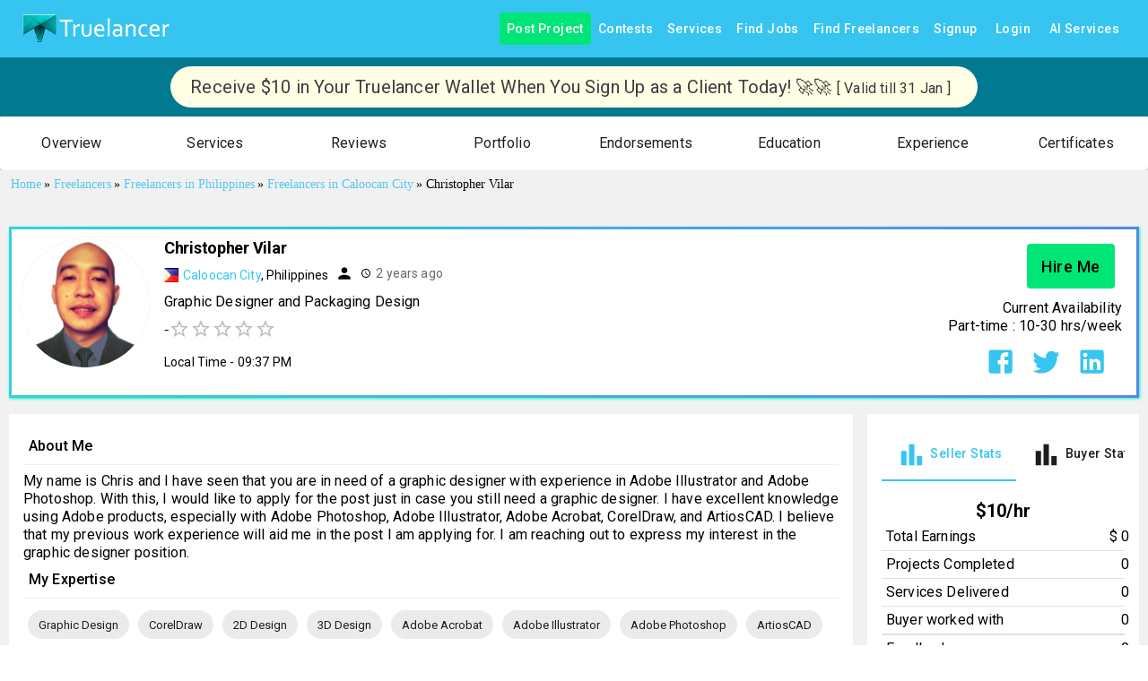

--- FILE ---
content_type: application/javascript; charset=utf-8
request_url: https://www.truelancer.com/_next/static/chunks/94530-40f448a0a830dbe0.js
body_size: 13723
content:
(self.webpackChunk_N_E=self.webpackChunk_N_E||[]).push([[94530,12918,85936,31730,31783,14281,24876,90751,98267],{11206:function(t,e,r){"use strict";var o=this&&this.__awaiter||function(t,e,r,o){return new(r||(r=Promise))(function(n,i){function a(t){try{c(o.next(t))}catch(t){i(t)}}function l(t){try{c(o.throw(t))}catch(t){i(t)}}function c(t){var e;t.done?n(t.value):((e=t.value)instanceof r?e:new r(function(t){t(e)})).then(a,l)}c((o=o.apply(t,e||[])).next())})},n=this&&this.__rest||function(t,e){var r={};for(var o in t)Object.prototype.hasOwnProperty.call(t,o)&&0>e.indexOf(o)&&(r[o]=t[o]);if(null!=t&&"function"==typeof Object.getOwnPropertySymbols)for(var n=0,o=Object.getOwnPropertySymbols(t);n<o.length;n++)0>e.indexOf(o[n])&&Object.prototype.propertyIsEnumerable.call(t,o[n])&&(r[o[n]]=t[o[n]]);return r};Object.defineProperty(e,"__esModule",{value:!0}),e.FacebookLoginClient=e.SDK_SCRIPT_ELE_ID=void 0;let i=r(64356);e.SDK_SCRIPT_ELE_ID="facebook-jssdk",e.FacebookLoginClient={getFB:()=>window.FB?window.FB:(console.warn("FB not found"),null),getLoginStatus(t,e=!1){let r=this.getFB();if(!r){t({status:"unknown"});return}r.getLoginStatus(t,e)},getProfile(t,e){var r;null===(r=this.getFB())||void 0===r||r.api("me",e,t)},init(t){var e;null===(e=this.getFB())||void 0===e||e.init(t)},clear(){window.FB=null;let t=document.getElementById(e.SDK_SCRIPT_ELE_ID);t&&t.remove()},isRedirected(t){var e;let r=(0,i.paramsToObject)(window.location.search);return r.state===(null==t?void 0:t.state)&&void 0!==r[null!==(e=null==t?void 0:t.response_type)&&void 0!==e?e:""]},loadSdk(t,r){return o(this,void 0,void 0,function*(){yield(0,i.createScriptEle)(e.SDK_SCRIPT_ELE_ID,`https://connect.facebook.net/${t}/sdk${r?"/xfbml.customerchat":""}.js`)})},redirectToDialog(t,e){var{ignoreSdkError:r}=e,o=n(e,["ignoreSdkError"]);window.location.href=`https://www.facebook.com/dialog/oauth${(0,i.objectToParams)(Object.assign(Object.assign({},t),o))}`},login(t,e){var r,{ignoreSdkError:o}=e,i=n(e,["ignoreSdkError"]);try{null===(r=this.getFB())||void 0===r||r.login(t,i)}catch(t){if(o)return;throw t}},logout(t){this.getLoginStatus(e=>{var r;"connected"===e.status?null===(r=this.getFB())||void 0===r||r.logout(t):t()})}}},97526:function(t,e,r){"use strict";var o=this&&this.__createBinding||(Object.create?function(t,e,r,o){void 0===o&&(o=r);var n=Object.getOwnPropertyDescriptor(e,r);(!n||("get"in n?!e.__esModule:n.writable||n.configurable))&&(n={enumerable:!0,get:function(){return e[r]}}),Object.defineProperty(t,o,n)}:function(t,e,r,o){void 0===o&&(o=r),t[o]=e[r]}),n=this&&this.__setModuleDefault||(Object.create?function(t,e){Object.defineProperty(t,"default",{enumerable:!0,value:e})}:function(t,e){t.default=e}),i=this&&this.__importStar||function(t){if(t&&t.__esModule)return t;var e={};if(null!=t)for(var r in t)"default"!==r&&Object.prototype.hasOwnProperty.call(t,r)&&o(e,t,r);return n(e,t),e},a=this&&this.__awaiter||function(t,e,r,o){return new(r||(r=Promise))(function(n,i){function a(t){try{c(o.next(t))}catch(t){i(t)}}function l(t){try{c(o.throw(t))}catch(t){i(t)}}function c(t){var e;t.done?n(t.value):((e=t.value)instanceof r?e:new r(function(t){t(e)})).then(a,l)}c((o=o.apply(t,e||[])).next())})};Object.defineProperty(e,"__esModule",{value:!0});let l=i(r(67294)),c=r(11206),s=r(64356);e.default=function(t){var e,r;let{appId:o,language:n="en_US",scope:i="public_profile, email",fields:d="name,email,picture",onSuccess:u,onFail:p,onProfileSuccess:f,className:h,style:v,children:m="Login with Facebook",render:g,autoLoad:b=!1,useRedirect:Z=!1,useCustomerChat:x=!1}=t,y=Object.assign(Object.assign({version:"v16.0",xfbml:!1,cookie:!1,localStorage:!0},t.initParams),{appId:o}),w=Object.assign(Object.assign({redirect_uri:"undefined"!=typeof window?location.origin+location.pathname:"/",state:"facebookdirect",response_type:"code"},t.dialogParams),{client_id:o}),k=Object.assign(Object.assign({return_scopes:!1,ignoreSdkError:!1},t.loginOptions),{auth_nonce:"function"==typeof(null===(e=t.loginOptions)||void 0===e?void 0:e.auth_nonce)?t.loginOptions.auth_nonce():null===(r=t.loginOptions)||void 0===r?void 0:r.auth_nonce,scope:i});(0,l.useEffect)(()=>{S()},[]);let S=()=>a(this,void 0,void 0,function*(){yield c.FacebookLoginClient.loadSdk(n,x),window.fbAsyncInit=()=>{c.FacebookLoginClient.init(y);let t=c.FacebookLoginClient.isRedirected(w);if(!1===t&&b){j();return}!0===t&&Z&&C()}}),C=()=>{c.FacebookLoginClient.login(t=>{if(!t.authResponse){p&&p({status:"loginCancelled"});return}u&&u(t.authResponse),f&&c.FacebookLoginClient.getProfile(f,{fields:d})},Object.assign(Object.assign({},k),{scope:i}))},j=()=>{if((0,s.isFacebookApp)()||Z){c.FacebookLoginClient.redirectToDialog(w,k);return}if(!window.FB){p&&p({status:"facebookNotLoaded"});return}C()};return g?g({onClick:j,logout:c.FacebookLoginClient.logout}):l.default.createElement("button",{type:"button",onClick:j,className:h,style:v},m)}},54933:function(t,e){"use strict";Object.defineProperty(e,"__esModule",{value:!0}),e.createScriptEle=void 0,e.createScriptEle=(t,e)=>new Promise(r=>{var o;let n=document.getElementsByTagName("script")[0];if(document.getElementById(t)){r(void 0);return}let i=document.createElement("script");if(i.id=t,i.src=e,i.onload=r,n)null===(o=n.parentNode)||void 0===o||o.insertBefore(i,n);else{let t=document.body.childNodes;document.body.insertBefore(i,t.item(t.length-1))}})},64356:function(t,e,r){"use strict";var o=this&&this.__createBinding||(Object.create?function(t,e,r,o){void 0===o&&(o=r);var n=Object.getOwnPropertyDescriptor(e,r);(!n||("get"in n?!e.__esModule:n.writable||n.configurable))&&(n={enumerable:!0,get:function(){return e[r]}}),Object.defineProperty(t,o,n)}:function(t,e,r,o){void 0===o&&(o=r),t[o]=e[r]}),n=this&&this.__exportStar||function(t,e){for(var r in t)"default"===r||Object.prototype.hasOwnProperty.call(e,r)||o(e,t,r)};Object.defineProperty(e,"__esModule",{value:!0}),n(r(54933),e),n(r(11995),e),n(r(38382),e)},11995:function(t,e){"use strict";Object.defineProperty(e,"__esModule",{value:!0}),e.paramsToObject=e.objectToParams=e.isObject=void 0,e.isObject=t=>"[object Object]"===Object.prototype.toString.call(t),e.objectToParams=t=>(0,e.isObject)(t)&&0!==Object.keys(t).length?"?"+Object.keys(t).map(e=>`${e}=${encodeURIComponent(t[e])}`).join("&"):"",e.paramsToObject=t=>(null==t?void 0:t.replace(/^\?/,"").split("&").reduce((t,e)=>{if(!e)return t;let[r,o]=e.split("=");return Object.assign(Object.assign({},t),{[r]:decodeURIComponent(o)})},{}))||{}},38382:function(t,e){"use strict";Object.defineProperty(e,"__esModule",{value:!0}),e.isFacebookApp=void 0,e.isFacebookApp=()=>{if("undefined"==typeof window)return!1;let t=navigator.userAgent||navigator.vendor||window.opera;return t.indexOf("FBAN")>-1||t.indexOf("FBAV")>-1||t.indexOf("Instagram")>-1}},73502:function(t,e,r){"use strict";var o=this&&this.__createBinding||(Object.create?function(t,e,r,o){void 0===o&&(o=r);var n=Object.getOwnPropertyDescriptor(e,r);(!n||("get"in n?!e.__esModule:n.writable||n.configurable))&&(n={enumerable:!0,get:function(){return e[r]}}),Object.defineProperty(t,o,n)}:function(t,e,r,o){void 0===o&&(o=r),t[o]=e[r]}),n=this&&this.__exportStar||function(t,e){for(var r in t)"default"===r||Object.prototype.hasOwnProperty.call(e,r)||o(e,t,r)},i=this&&this.__importDefault||function(t){return t&&t.__esModule?t:{default:t}};Object.defineProperty(e,"__esModule",{value:!0});let a=i(r(97526));n(r(64356),e),n(r(43686),e),n(r(97526),e),n(r(11206),e),e.default=a.default},22653:function(t,e){"use strict";Object.defineProperty(e,"__esModule",{value:!0})},43686:function(t,e,r){"use strict";var o=this&&this.__createBinding||(Object.create?function(t,e,r,o){void 0===o&&(o=r);var n=Object.getOwnPropertyDescriptor(e,r);(!n||("get"in n?!e.__esModule:n.writable||n.configurable))&&(n={enumerable:!0,get:function(){return e[r]}}),Object.defineProperty(t,o,n)}:function(t,e,r,o){void 0===o&&(o=r),t[o]=e[r]}),n=this&&this.__exportStar||function(t,e){for(var r in t)"default"===r||Object.prototype.hasOwnProperty.call(e,r)||o(e,t,r)};Object.defineProperty(e,"__esModule",{value:!0}),n(r(22653),e),n(r(74750),e),n(r(2230),e)},74750:function(t,e){"use strict";Object.defineProperty(e,"__esModule",{value:!0})},2230:function(t,e){"use strict";var r;Object.defineProperty(e,"__esModule",{value:!0}),e.LoginStatus=void 0,(r=e.LoginStatus||(e.LoginStatus={})).Connected="connected",r.NotAuthorized="not_authorized",r.Unknown="unknown"},29628:function(t,e,r){"use strict";r.d(e,{Z:function(){return i}});var o=r(20539),n=r(96682);function i({props:t,name:e,defaultTheme:r,themeId:i}){let a=(0,n.Z)(r);return i&&(a=a[i]||a),(0,o.Z)({theme:a,name:e,props:t})}},97258:function(t,e,r){"use strict";r.d(e,{Z:function(){return n}});var o=r(67294);function n(t){return o.Children.toArray(t).filter(t=>o.isValidElement(t))}},9970:function(t,e,r){"use strict";var o=r(64836);e.Z=void 0;var n=o(r(24678)),i=r(85893);e.Z=(0,n.default)([(0,i.jsx)("path",{d:"M11.99 2C6.47 2 2 6.48 2 12s4.47 10 9.99 10C17.52 22 22 17.52 22 12S17.52 2 11.99 2M12 20c-4.42 0-8-3.58-8-8s3.58-8 8-8 8 3.58 8 8-3.58 8-8 8"},"0"),(0,i.jsx)("path",{d:"M12.5 7H11v6l5.25 3.15.75-1.23-4.5-2.67z"},"1")],"AccessTime")},73096:function(t,e,r){"use strict";var o=r(64836);e.Z=void 0;var n=o(r(24678)),i=r(85893);e.Z=(0,n.default)((0,i.jsx)("path",{d:"M12 2C6.48 2 2 6.48 2 12s4.48 10 10 10 10-4.48 10-10S17.52 2 12 2m5 11h-4v4h-2v-4H7v-2h4V7h2v4h4z"}),"AddCircle")},88336:function(t,e,r){"use strict";var o=r(64836);e.Z=void 0;var n=o(r(24678)),i=r(85893);e.Z=(0,n.default)((0,i.jsx)("path",{d:"M12 7V3H2v18h20V7zm-2 12H4v-2h6zm0-4H4v-2h6zm0-4H4V9h6zm0-4H4V5h6zm10 12h-8V9h8zm-2-8h-4v2h4zm0 4h-4v2h4z"}),"CorporateFare")},33705:function(t,e,r){"use strict";var o=r(64836);e.Z=void 0;var n=o(r(24678)),i=r(85893);e.Z=(0,n.default)((0,i.jsx)("path",{d:"m12 8-6 6 1.41 1.41L12 10.83l4.59 4.58L18 14z"}),"ExpandLess")},53860:function(t,e,r){"use strict";var o=r(64836);e.Z=void 0;var n=o(r(24678)),i=r(85893);e.Z=(0,n.default)((0,i.jsx)("path",{d:"M12 12c2.21 0 4-1.79 4-4s-1.79-4-4-4-4 1.79-4 4 1.79 4 4 4m0 2c-2.67 0-8 1.34-8 4v2h16v-2c0-2.66-5.33-4-8-4"}),"Person")},7688:function(t,e,r){"use strict";var o=r(64836);e.Z=void 0;var n=o(r(24678)),i=r(85893);e.Z=(0,n.default)((0,i.jsx)("path",{d:"M22 5.18 10.59 16.6l-4.24-4.24 1.41-1.41 2.83 2.83 10-10zm-2.21 5.04c.13.57.21 1.17.21 1.78 0 4.42-3.58 8-8 8s-8-3.58-8-8 3.58-8 8-8c1.58 0 3.04.46 4.28 1.25l1.44-1.44C16.1 2.67 14.13 2 12 2 6.48 2 2 6.48 2 12s4.48 10 10 10 10-4.48 10-10c0-1.19-.22-2.33-.6-3.39z"}),"TaskAlt")},8852:function(t,e,r){"use strict";var o=r(64836);e.Z=void 0;var n=o(r(24678)),i=r(85893);e.Z=(0,n.default)((0,i.jsx)("path",{d:"M12 1 3 5v6c0 5.55 3.84 10.74 9 12 5.16-1.26 9-6.45 9-12V5zm-2 16-4-4 1.41-1.41L10 14.17l6.59-6.59L18 9z"}),"VerifiedUserSharp")},60676:function(t,e,r){"use strict";var o=r(64836);e.Z=void 0;var n=o(r(24678)),i=r(85893);e.Z=(0,n.default)((0,i.jsx)("path",{d:"M12 4.5C7 4.5 2.73 7.61 1 12c1.73 4.39 6 7.5 11 7.5s9.27-3.11 11-7.5c-1.73-4.39-6-7.5-11-7.5M12 17c-2.76 0-5-2.24-5-5s2.24-5 5-5 5 2.24 5 5-2.24 5-5 5m0-8c-1.66 0-3 1.34-3 3s1.34 3 3 3 3-1.34 3-3-1.34-3-3-3"}),"Visibility")},50901:function(t,e,r){"use strict";var o=r(64836);e.Z=void 0;var n=o(r(24678)),i=r(85893);e.Z=(0,n.default)((0,i.jsx)("path",{d:"M12 7c2.76 0 5 2.24 5 5 0 .65-.13 1.26-.36 1.83l2.92 2.92c1.51-1.26 2.7-2.89 3.43-4.75-1.73-4.39-6-7.5-11-7.5-1.4 0-2.74.25-3.98.7l2.16 2.16C10.74 7.13 11.35 7 12 7M2 4.27l2.28 2.28.46.46C3.08 8.3 1.78 10.02 1 12c1.73 4.39 6 7.5 11 7.5 1.55 0 3.03-.3 4.38-.84l.42.42L19.73 22 21 20.73 3.27 3zM7.53 9.8l1.55 1.55c-.05.21-.08.43-.08.65 0 1.66 1.34 3 3 3 .22 0 .44-.03.65-.08l1.55 1.55c-.67.33-1.41.53-2.2.53-2.76 0-5-2.24-5-5 0-.79.2-1.53.53-2.2m4.31-.78 3.15 3.15.02-.16c0-1.66-1.34-3-3-3z"}),"VisibilityOff")},51482:function(t,e,r){"use strict";var o=r(63366),n=r(87462),i=r(67294),a=r(90512),l=r(94780),c=r(2101),s=r(97258),d=r(48574),u=r(51363),p=r(84796),f=r(6052),h=r(75512),v=r(45848),m=r(85893);let g=["children","className","color","component","disabled","disableElevation","disableFocusRipple","disableRipple","fullWidth","orientation","size","variant"],b=t=>{let{classes:e,color:r,disabled:o,disableElevation:n,fullWidth:i,orientation:a,variant:c}=t,s={root:["root",c,"vertical"===a&&"vertical",i&&"fullWidth",n&&"disableElevation"],grouped:["grouped","grouped".concat((0,d.Z)(a)),"grouped".concat((0,d.Z)(c)),"grouped".concat((0,d.Z)(c)).concat((0,d.Z)(a)),"grouped".concat((0,d.Z)(c)).concat((0,d.Z)(r)),o&&"disabled"],firstButton:["firstButton"],lastButton:["lastButton"],middleButton:["middleButton"]};return(0,l.Z)(s,f.l,e)},Z=(0,u.ZP)("div",{name:"MuiButtonGroup",slot:"Root",overridesResolver:(t,e)=>{let{ownerState:r}=t;return[{["& .".concat(f.Z.grouped)]:e.grouped},{["& .".concat(f.Z.grouped)]:e["grouped".concat((0,d.Z)(r.orientation))]},{["& .".concat(f.Z.grouped)]:e["grouped".concat((0,d.Z)(r.variant))]},{["& .".concat(f.Z.grouped)]:e["grouped".concat((0,d.Z)(r.variant)).concat((0,d.Z)(r.orientation))]},{["& .".concat(f.Z.grouped)]:e["grouped".concat((0,d.Z)(r.variant)).concat((0,d.Z)(r.color))]},{["& .".concat(f.Z.firstButton)]:e.firstButton},{["& .".concat(f.Z.lastButton)]:e.lastButton},{["& .".concat(f.Z.middleButton)]:e.middleButton},e.root,e[r.variant],!0===r.disableElevation&&e.disableElevation,r.fullWidth&&e.fullWidth,"vertical"===r.orientation&&e.vertical]}})(t=>{let{theme:e,ownerState:r}=t;return(0,n.Z)({display:"inline-flex",borderRadius:(e.vars||e).shape.borderRadius},"contained"===r.variant&&{boxShadow:(e.vars||e).shadows[2]},r.disableElevation&&{boxShadow:"none"},r.fullWidth&&{width:"100%"},"vertical"===r.orientation&&{flexDirection:"column"},{["& .".concat(f.Z.grouped)]:(0,n.Z)({minWidth:40,"&:hover":(0,n.Z)({},"contained"===r.variant&&{boxShadow:"none"})},"contained"===r.variant&&{boxShadow:"none"}),["& .".concat(f.Z.firstButton,",& .").concat(f.Z.middleButton)]:(0,n.Z)({},"horizontal"===r.orientation&&{borderTopRightRadius:0,borderBottomRightRadius:0},"vertical"===r.orientation&&{borderBottomRightRadius:0,borderBottomLeftRadius:0},"text"===r.variant&&"horizontal"===r.orientation&&{borderRight:e.vars?"1px solid rgba(".concat(e.vars.palette.common.onBackgroundChannel," / 0.23)"):"1px solid ".concat("light"===e.palette.mode?"rgba(0, 0, 0, 0.23)":"rgba(255, 255, 255, 0.23)"),["&.".concat(f.Z.disabled)]:{borderRight:"1px solid ".concat((e.vars||e).palette.action.disabled)}},"text"===r.variant&&"vertical"===r.orientation&&{borderBottom:e.vars?"1px solid rgba(".concat(e.vars.palette.common.onBackgroundChannel," / 0.23)"):"1px solid ".concat("light"===e.palette.mode?"rgba(0, 0, 0, 0.23)":"rgba(255, 255, 255, 0.23)"),["&.".concat(f.Z.disabled)]:{borderBottom:"1px solid ".concat((e.vars||e).palette.action.disabled)}},"text"===r.variant&&"inherit"!==r.color&&{borderColor:e.vars?"rgba(".concat(e.vars.palette[r.color].mainChannel," / 0.5)"):(0,c.Fq)(e.palette[r.color].main,.5)},"outlined"===r.variant&&"horizontal"===r.orientation&&{borderRightColor:"transparent"},"outlined"===r.variant&&"vertical"===r.orientation&&{borderBottomColor:"transparent"},"contained"===r.variant&&"horizontal"===r.orientation&&{borderRight:"1px solid ".concat((e.vars||e).palette.grey[400]),["&.".concat(f.Z.disabled)]:{borderRight:"1px solid ".concat((e.vars||e).palette.action.disabled)}},"contained"===r.variant&&"vertical"===r.orientation&&{borderBottom:"1px solid ".concat((e.vars||e).palette.grey[400]),["&.".concat(f.Z.disabled)]:{borderBottom:"1px solid ".concat((e.vars||e).palette.action.disabled)}},"contained"===r.variant&&"inherit"!==r.color&&{borderColor:(e.vars||e).palette[r.color].dark},{"&:hover":(0,n.Z)({},"outlined"===r.variant&&"horizontal"===r.orientation&&{borderRightColor:"currentColor"},"outlined"===r.variant&&"vertical"===r.orientation&&{borderBottomColor:"currentColor"})}),["& .".concat(f.Z.lastButton,",& .").concat(f.Z.middleButton)]:(0,n.Z)({},"horizontal"===r.orientation&&{borderTopLeftRadius:0,borderBottomLeftRadius:0},"vertical"===r.orientation&&{borderTopRightRadius:0,borderTopLeftRadius:0},"outlined"===r.variant&&"horizontal"===r.orientation&&{marginLeft:-1},"outlined"===r.variant&&"vertical"===r.orientation&&{marginTop:-1})})}),x=i.forwardRef(function(t,e){let r=(0,p.i)({props:t,name:"MuiButtonGroup"}),{children:l,className:c,color:d="primary",component:u="div",disabled:f=!1,disableElevation:x=!1,disableFocusRipple:y=!1,disableRipple:w=!1,fullWidth:k=!1,orientation:S="horizontal",size:C="medium",variant:j="outlined"}=r,P=(0,o.Z)(r,g),_=(0,n.Z)({},r,{color:d,component:u,disabled:f,disableElevation:x,disableFocusRipple:y,disableRipple:w,fullWidth:k,orientation:S,size:C,variant:j}),M=b(_),B=i.useMemo(()=>({className:M.grouped,color:d,disabled:f,disableElevation:x,disableFocusRipple:y,disableRipple:w,fullWidth:k,size:C,variant:j}),[d,f,x,y,w,k,C,j,M.grouped]),O=(0,s.Z)(l),R=O.length,F=t=>{let e=0===t,r=t===R-1;return e&&r?"":e?M.firstButton:r?M.lastButton:M.middleButton};return(0,m.jsx)(Z,(0,n.Z)({as:u,role:"group",className:(0,a.Z)(M.root,c),ref:e,ownerState:_},P,{children:(0,m.jsx)(h.Z.Provider,{value:B,children:O.map((t,e)=>(0,m.jsx)(v.Z.Provider,{value:F(e),children:t},e))})}))});e.Z=x},6052:function(t,e,r){"use strict";r.d(e,{l:function(){return i}});var o=r(1588),n=r(34867);function i(t){return(0,n.ZP)("MuiButtonGroup",t)}let a=(0,o.Z)("MuiButtonGroup",["root","contained","outlined","text","disableElevation","disabled","firstButton","fullWidth","vertical","grouped","groupedHorizontal","groupedVertical","groupedText","groupedTextHorizontal","groupedTextVertical","groupedTextPrimary","groupedTextSecondary","groupedOutlined","groupedOutlinedHorizontal","groupedOutlinedVertical","groupedOutlinedPrimary","groupedOutlinedSecondary","groupedContained","groupedContainedHorizontal","groupedContainedVertical","groupedContainedPrimary","groupedContainedSecondary","lastButton","middleButton"]);e.Z=a},92215:function(t,e,r){"use strict";r.d(e,{Z:function(){return j}});var o=r(63366),n=r(87462),i=r(67294),a=r(90512),l=r(94780),c=r(2101),s=r(37067),d=r(34237),u=r(85893),p=(0,d.Z)((0,u.jsx)("path",{d:"M19 5v14H5V5h14m0-2H5c-1.1 0-2 .9-2 2v14c0 1.1.9 2 2 2h14c1.1 0 2-.9 2-2V5c0-1.1-.9-2-2-2z"}),"CheckBoxOutlineBlank"),f=(0,d.Z)((0,u.jsx)("path",{d:"M19 3H5c-1.11 0-2 .9-2 2v14c0 1.1.89 2 2 2h14c1.11 0 2-.9 2-2V5c0-1.1-.89-2-2-2zm-9 14l-5-5 1.41-1.41L10 14.17l7.59-7.59L19 8l-9 9z"}),"CheckBox"),h=(0,d.Z)((0,u.jsx)("path",{d:"M19 3H5c-1.1 0-2 .9-2 2v14c0 1.1.9 2 2 2h14c1.1 0 2-.9 2-2V5c0-1.1-.9-2-2-2zm-2 10H7v-2h10v2z"}),"IndeterminateCheckBox"),v=r(48574),m=r(84796),g=r(51363),b=r(18885),Z=r(42118);let x=["checkedIcon","color","icon","indeterminate","indeterminateIcon","inputProps","size","className"],y=t=>{let{classes:e,indeterminate:r,color:o,size:i}=t,a={root:["root",r&&"indeterminate","color".concat((0,v.Z)(o)),"size".concat((0,v.Z)(i))]},c=(0,l.Z)(a,Z.y,e);return(0,n.Z)({},e,c)},w=(0,g.ZP)(s.Z,{shouldForwardProp:t=>(0,b.Z)(t)||"classes"===t,name:"MuiCheckbox",slot:"Root",overridesResolver:(t,e)=>{let{ownerState:r}=t;return[e.root,r.indeterminate&&e.indeterminate,e["size".concat((0,v.Z)(r.size))],"default"!==r.color&&e["color".concat((0,v.Z)(r.color))]]}})(t=>{let{theme:e,ownerState:r}=t;return(0,n.Z)({color:(e.vars||e).palette.text.secondary},!r.disableRipple&&{"&:hover":{backgroundColor:e.vars?"rgba(".concat("default"===r.color?e.vars.palette.action.activeChannel:e.vars.palette[r.color].mainChannel," / ").concat(e.vars.palette.action.hoverOpacity,")"):(0,c.Fq)("default"===r.color?e.palette.action.active:e.palette[r.color].main,e.palette.action.hoverOpacity),"@media (hover: none)":{backgroundColor:"transparent"}}},"default"!==r.color&&{["&.".concat(Z.Z.checked,", &.").concat(Z.Z.indeterminate)]:{color:(e.vars||e).palette[r.color].main},["&.".concat(Z.Z.disabled)]:{color:(e.vars||e).palette.action.disabled}})}),k=(0,u.jsx)(f,{}),S=(0,u.jsx)(p,{}),C=(0,u.jsx)(h,{});var j=i.forwardRef(function(t,e){var r,l;let c=(0,m.i)({props:t,name:"MuiCheckbox"}),{checkedIcon:s=k,color:d="primary",icon:p=S,indeterminate:f=!1,indeterminateIcon:h=C,inputProps:v,size:g="medium",className:b}=c,Z=(0,o.Z)(c,x),j=f?h:p,P=f?h:s,_=(0,n.Z)({},c,{color:d,indeterminate:f,size:g}),M=y(_);return(0,u.jsx)(w,(0,n.Z)({type:"checkbox",inputProps:(0,n.Z)({"data-indeterminate":f},v),icon:i.cloneElement(j,{fontSize:null!=(r=j.props.fontSize)?r:g}),checkedIcon:i.cloneElement(P,{fontSize:null!=(l=P.props.fontSize)?l:g}),ownerState:_,ref:e,className:(0,a.Z)(M.root,b)},Z,{classes:M}))})},42118:function(t,e,r){"use strict";r.d(e,{y:function(){return i}});var o=r(1588),n=r(34867);function i(t){return(0,n.ZP)("MuiCheckbox",t)}let a=(0,o.Z)("MuiCheckbox",["root","checked","disabled","indeterminate","colorPrimary","colorSecondary","sizeSmall","sizeMedium"]);e.Z=a},85936:function(t,e,r){"use strict";var o=r(82729),n=r(63366),i=r(87462),a=r(67294),l=r(90512),c=r(94780),s=r(70917),d=r(48574),u=r(84796),p=r(51363),f=r(47948),h=r(85893);function v(){let t=(0,o._)(["\n  0% {\n    transform: rotate(0deg);\n  }\n\n  100% {\n    transform: rotate(360deg);\n  }\n"]);return v=function(){return t},t}function m(){let t=(0,o._)(["\n  0% {\n    stroke-dasharray: 1px, 200px;\n    stroke-dashoffset: 0;\n  }\n\n  50% {\n    stroke-dasharray: 100px, 200px;\n    stroke-dashoffset: -15px;\n  }\n\n  100% {\n    stroke-dasharray: 100px, 200px;\n    stroke-dashoffset: -125px;\n  }\n"]);return m=function(){return t},t}function g(){let t=(0,o._)(["\n      animation: "," 1.4s linear infinite;\n    "]);return g=function(){return t},t}function b(){let t=(0,o._)(["\n      animation: "," 1.4s ease-in-out infinite;\n    "]);return b=function(){return t},t}let Z=["className","color","disableShrink","size","style","thickness","value","variant"],x=t=>t,y,w,k,S,C=(0,s.F4)(y||(y=x(v()))),j=(0,s.F4)(w||(w=x(m()))),P=t=>{let{classes:e,variant:r,color:o,disableShrink:n}=t,i={root:["root",r,"color".concat((0,d.Z)(o))],svg:["svg"],circle:["circle","circle".concat((0,d.Z)(r)),n&&"circleDisableShrink"]};return(0,c.Z)(i,f.C,e)},_=(0,p.ZP)("span",{name:"MuiCircularProgress",slot:"Root",overridesResolver:(t,e)=>{let{ownerState:r}=t;return[e.root,e[r.variant],e["color".concat((0,d.Z)(r.color))]]}})(t=>{let{ownerState:e,theme:r}=t;return(0,i.Z)({display:"inline-block"},"determinate"===e.variant&&{transition:r.transitions.create("transform")},"inherit"!==e.color&&{color:(r.vars||r).palette[e.color].main})},t=>{let{ownerState:e}=t;return"indeterminate"===e.variant&&(0,s.iv)(k||(k=x(g(),0)),C)}),M=(0,p.ZP)("svg",{name:"MuiCircularProgress",slot:"Svg",overridesResolver:(t,e)=>e.svg})({display:"block"}),B=(0,p.ZP)("circle",{name:"MuiCircularProgress",slot:"Circle",overridesResolver:(t,e)=>{let{ownerState:r}=t;return[e.circle,e["circle".concat((0,d.Z)(r.variant))],r.disableShrink&&e.circleDisableShrink]}})(t=>{let{ownerState:e,theme:r}=t;return(0,i.Z)({stroke:"currentColor"},"determinate"===e.variant&&{transition:r.transitions.create("stroke-dashoffset")},"indeterminate"===e.variant&&{strokeDasharray:"80px, 200px",strokeDashoffset:0})},t=>{let{ownerState:e}=t;return"indeterminate"===e.variant&&!e.disableShrink&&(0,s.iv)(S||(S=x(b(),0)),j)}),O=a.forwardRef(function(t,e){let r=(0,u.i)({props:t,name:"MuiCircularProgress"}),{className:o,color:a="primary",disableShrink:c=!1,size:s=40,style:d,thickness:p=3.6,value:f=0,variant:v="indeterminate"}=r,m=(0,n.Z)(r,Z),g=(0,i.Z)({},r,{color:a,disableShrink:c,size:s,thickness:p,value:f,variant:v}),b=P(g),x={},y={},w={};if("determinate"===v){let t=2*Math.PI*((44-p)/2);x.strokeDasharray=t.toFixed(3),w["aria-valuenow"]=Math.round(f),x.strokeDashoffset="".concat(((100-f)/100*t).toFixed(3),"px"),y.transform="rotate(-90deg)"}return(0,h.jsx)(_,(0,i.Z)({className:(0,l.Z)(b.root,o),style:(0,i.Z)({width:s,height:s},y,d),ownerState:g,ref:e,role:"progressbar"},w,m,{children:(0,h.jsx)(M,{className:b.svg,ownerState:g,viewBox:"".concat(22," ").concat(22," ").concat(44," ").concat(44),children:(0,h.jsx)(B,{className:b.circle,style:x,ownerState:g,cx:44,cy:44,r:(44-p)/2,fill:"none",strokeWidth:p})})}))});e.Z=O},47948:function(t,e,r){"use strict";r.d(e,{C:function(){return i}});var o=r(1588),n=r(34867);function i(t){return(0,n.ZP)("MuiCircularProgress",t)}let a=(0,o.Z)("MuiCircularProgress",["root","determinate","indeterminate","colorPrimary","colorSecondary","svg","circle","circleDeterminate","circleIndeterminate","circleDisableShrink"]);e.Z=a},70759:function(t,e,r){"use strict";r.d(e,{d1:function(){return s},dy:function(){return c}});var o=r(87462),n=r(67294),i=r(84796),a=r(94705),l=r(85893);let c=(t,e)=>(0,o.Z)({WebkitFontSmoothing:"antialiased",MozOsxFontSmoothing:"grayscale",boxSizing:"border-box",WebkitTextSizeAdjust:"100%"},e&&!t.vars&&{colorScheme:t.palette.mode}),s=t=>(0,o.Z)({color:(t.vars||t).palette.text.primary},t.typography.body1,{backgroundColor:(t.vars||t).palette.background.default,"@media print":{backgroundColor:(t.vars||t).palette.common.white}}),d=function(t){var e;let r=arguments.length>1&&void 0!==arguments[1]&&arguments[1],n={};r&&t.colorSchemes&&Object.entries(t.colorSchemes).forEach(e=>{var r;let[o,i]=e;n[t.getColorSchemeSelector(o).replace(/\s*&/,"")]={colorScheme:null==(r=i.palette)?void 0:r.mode}});let i=(0,o.Z)({html:c(t,r),"*, *::before, *::after":{boxSizing:"inherit"},"strong, b":{fontWeight:t.typography.fontWeightBold},body:(0,o.Z)({margin:0},s(t),{"&::backdrop":{backgroundColor:(t.vars||t).palette.background.default}})},n),a=null==(e=t.components)||null==(e=e.MuiCssBaseline)?void 0:e.styleOverrides;return a&&(i=[i,a]),i};e.ZP=function(t){let{children:e,enableColorScheme:r=!1}=(0,i.i)({props:t,name:"MuiCssBaseline"});return(0,l.jsxs)(n.Fragment,{children:[(0,l.jsx)(a.Z,{styles:t=>d(t,r)}),e]})}},13302:function(t,e,r){"use strict";var o=r(63366),n=r(87462),i=r(67294),a=r(90512),l=r(94780),c=r(92996),s=r(48574),d=r(3763),u=r(93003),p=r(50762),f=r(84796),h=r(51363),v=r(36139),m=r(59610),g=r(84388),b=r(54860),Z=r(85893);let x=["aria-describedby","aria-labelledby","BackdropComponent","BackdropProps","children","className","disableEscapeKeyDown","fullScreen","fullWidth","maxWidth","onBackdropClick","onClick","onClose","open","PaperComponent","PaperProps","scroll","TransitionComponent","transitionDuration","TransitionProps"],y=(0,h.ZP)(g.Z,{name:"MuiDialog",slot:"Backdrop",overrides:(t,e)=>e.backdrop})({zIndex:-1}),w=t=>{let{classes:e,scroll:r,maxWidth:o,fullWidth:n,fullScreen:i}=t,a={root:["root"],container:["container","scroll".concat((0,s.Z)(r))],paper:["paper","paperScroll".concat((0,s.Z)(r)),"paperWidth".concat((0,s.Z)(String(o))),n&&"paperFullWidth",i&&"paperFullScreen"]};return(0,l.Z)(a,v.D,e)},k=(0,h.ZP)(d.Z,{name:"MuiDialog",slot:"Root",overridesResolver:(t,e)=>e.root})({"@media print":{position:"absolute !important"}}),S=(0,h.ZP)("div",{name:"MuiDialog",slot:"Container",overridesResolver:(t,e)=>{let{ownerState:r}=t;return[e.container,e["scroll".concat((0,s.Z)(r.scroll))]]}})(t=>{let{ownerState:e}=t;return(0,n.Z)({height:"100%","@media print":{height:"auto"},outline:0},"paper"===e.scroll&&{display:"flex",justifyContent:"center",alignItems:"center"},"body"===e.scroll&&{overflowY:"auto",overflowX:"hidden",textAlign:"center","&::after":{content:'""',display:"inline-block",verticalAlign:"middle",height:"100%",width:"0"}})}),C=(0,h.ZP)(p.Z,{name:"MuiDialog",slot:"Paper",overridesResolver:(t,e)=>{let{ownerState:r}=t;return[e.paper,e["scrollPaper".concat((0,s.Z)(r.scroll))],e["paperWidth".concat((0,s.Z)(String(r.maxWidth)))],r.fullWidth&&e.paperFullWidth,r.fullScreen&&e.paperFullScreen]}})(t=>{let{theme:e,ownerState:r}=t;return(0,n.Z)({margin:32,position:"relative",overflowY:"auto","@media print":{overflowY:"visible",boxShadow:"none"}},"paper"===r.scroll&&{display:"flex",flexDirection:"column",maxHeight:"calc(100% - 64px)"},"body"===r.scroll&&{display:"inline-block",verticalAlign:"middle",textAlign:"left"},!r.maxWidth&&{maxWidth:"calc(100% - 64px)"},"xs"===r.maxWidth&&{maxWidth:"px"===e.breakpoints.unit?Math.max(e.breakpoints.values.xs,444):"max(".concat(e.breakpoints.values.xs).concat(e.breakpoints.unit,", 444px)"),["&.".concat(v.Z.paperScrollBody)]:{[e.breakpoints.down(Math.max(e.breakpoints.values.xs,444)+64)]:{maxWidth:"calc(100% - 64px)"}}},r.maxWidth&&"xs"!==r.maxWidth&&{maxWidth:"".concat(e.breakpoints.values[r.maxWidth]).concat(e.breakpoints.unit),["&.".concat(v.Z.paperScrollBody)]:{[e.breakpoints.down(e.breakpoints.values[r.maxWidth]+64)]:{maxWidth:"calc(100% - 64px)"}}},r.fullWidth&&{width:"calc(100% - 64px)"},r.fullScreen&&{margin:0,width:"100%",maxWidth:"100%",height:"100%",maxHeight:"none",borderRadius:0,["&.".concat(v.Z.paperScrollBody)]:{margin:0,maxWidth:"100%"}})}),j=i.forwardRef(function(t,e){let r=(0,f.i)({props:t,name:"MuiDialog"}),l=(0,b.Z)(),s={enter:l.transitions.duration.enteringScreen,exit:l.transitions.duration.leavingScreen},{"aria-describedby":d,"aria-labelledby":h,BackdropComponent:v,BackdropProps:g,children:j,className:P,disableEscapeKeyDown:_=!1,fullScreen:M=!1,fullWidth:B=!1,maxWidth:O="sm",onBackdropClick:R,onClick:F,onClose:W,open:z,PaperComponent:D=p.Z,PaperProps:T={},scroll:L="paper",TransitionComponent:E=u.Z,transitionDuration:I=s,TransitionProps:N}=r,A=(0,o.Z)(r,x),V=(0,n.Z)({},r,{disableEscapeKeyDown:_,fullScreen:M,fullWidth:B,maxWidth:O,scroll:L}),H=w(V),q=i.useRef(),X=(0,c.Z)(h),Y=i.useMemo(()=>({titleId:X}),[X]);return(0,Z.jsx)(k,(0,n.Z)({className:(0,a.Z)(H.root,P),closeAfterTransition:!0,components:{Backdrop:y},componentsProps:{backdrop:(0,n.Z)({transitionDuration:I,as:v},g)},disableEscapeKeyDown:_,onClose:W,open:z,ref:e,onClick:t=>{F&&F(t),q.current&&(q.current=null,R&&R(t),W&&W(t,"backdropClick"))},ownerState:V},A,{children:(0,Z.jsx)(E,(0,n.Z)({appear:!0,in:z,timeout:I,role:"presentation"},N,{children:(0,Z.jsx)(S,{className:(0,a.Z)(H.container),onMouseDown:t=>{q.current=t.target===t.currentTarget},ownerState:V,children:(0,Z.jsx)(C,(0,n.Z)({as:D,elevation:24,role:"dialog","aria-describedby":d,"aria-labelledby":X},T,{className:(0,a.Z)(H.paper,T.className),ownerState:V,children:(0,Z.jsx)(m.Z.Provider,{value:Y,children:j})}))})}))}))});e.Z=j},59610:function(t,e,r){"use strict";let o=r(67294).createContext({});e.Z=o},36139:function(t,e,r){"use strict";r.d(e,{D:function(){return i}});var o=r(1588),n=r(34867);function i(t){return(0,n.ZP)("MuiDialog",t)}let a=(0,o.Z)("MuiDialog",["root","scrollPaper","scrollBody","container","paper","paperScrollPaper","paperScrollBody","paperWidthFalse","paperWidthXs","paperWidthSm","paperWidthMd","paperWidthLg","paperWidthXl","paperFullWidth","paperFullScreen"]);e.Z=a},95082:function(t,e,r){"use strict";var o=r(63366),n=r(87462),i=r(67294),a=r(90512),l=r(94780),c=r(51363),s=r(84796),d=r(41178),u=r(15571),p=r(85893);let f=["className","dividers"],h=t=>{let{classes:e,dividers:r}=t;return(0,l.Z)({root:["root",r&&"dividers"]},d.G,e)},v=(0,c.ZP)("div",{name:"MuiDialogContent",slot:"Root",overridesResolver:(t,e)=>{let{ownerState:r}=t;return[e.root,r.dividers&&e.dividers]}})(t=>{let{theme:e,ownerState:r}=t;return(0,n.Z)({flex:"1 1 auto",WebkitOverflowScrolling:"touch",overflowY:"auto",padding:"20px 24px"},r.dividers?{padding:"16px 24px",borderTop:"1px solid ".concat((e.vars||e).palette.divider),borderBottom:"1px solid ".concat((e.vars||e).palette.divider)}:{[".".concat(u.Z.root," + &")]:{paddingTop:0}})}),m=i.forwardRef(function(t,e){let r=(0,s.i)({props:t,name:"MuiDialogContent"}),{className:i,dividers:l=!1}=r,c=(0,o.Z)(r,f),d=(0,n.Z)({},r,{dividers:l}),u=h(d);return(0,p.jsx)(v,(0,n.Z)({className:(0,a.Z)(u.root,i),ownerState:d,ref:e},c))});e.Z=m},41178:function(t,e,r){"use strict";r.d(e,{G:function(){return i}});var o=r(1588),n=r(34867);function i(t){return(0,n.ZP)("MuiDialogContent",t)}let a=(0,o.Z)("MuiDialogContent",["root","dividers"]);e.Z=a},3648:function(t,e,r){"use strict";var o=r(87462),n=r(63366),i=r(67294),a=r(90512),l=r(94780),c=r(14787),s=r(51363),d=r(84796),u=r(15571),p=r(59610),f=r(85893);let h=["className","id"],v=t=>{let{classes:e}=t;return(0,l.Z)({root:["root"]},u.a,e)},m=(0,s.ZP)(c.Z,{name:"MuiDialogTitle",slot:"Root",overridesResolver:(t,e)=>e.root})({padding:"16px 24px",flex:"0 0 auto"}),g=i.forwardRef(function(t,e){let r=(0,d.i)({props:t,name:"MuiDialogTitle"}),{className:l,id:c}=r,s=(0,n.Z)(r,h),u=v(r),{titleId:g=c}=i.useContext(p.Z);return(0,f.jsx)(m,(0,o.Z)({component:"h2",className:(0,a.Z)(u.root,l),ownerState:r,ref:e,variant:"h6",id:null!=c?c:g},s))});e.Z=g},15571:function(t,e,r){"use strict";r.d(e,{a:function(){return i}});var o=r(1588),n=r(34867);function i(t){return(0,n.ZP)("MuiDialogTitle",t)}let a=(0,o.Z)("MuiDialogTitle",["root"]);e.Z=a},95574:function(t,e,r){"use strict";var o=r(63366),n=r(87462),i=r(67294),a=r(90512),l=r(94780),c=r(2101),s=r(51363),d=r(84796),u=r(6595),p=r(85893);let f=["absolute","children","className","component","flexItem","light","orientation","role","textAlign","variant"],h=t=>{let{absolute:e,children:r,classes:o,flexItem:n,light:i,orientation:a,textAlign:c,variant:s}=t;return(0,l.Z)({root:["root",e&&"absolute",s,i&&"light","vertical"===a&&"vertical",n&&"flexItem",r&&"withChildren",r&&"vertical"===a&&"withChildrenVertical","right"===c&&"vertical"!==a&&"textAlignRight","left"===c&&"vertical"!==a&&"textAlignLeft"],wrapper:["wrapper","vertical"===a&&"wrapperVertical"]},u.V,o)},v=(0,s.ZP)("div",{name:"MuiDivider",slot:"Root",overridesResolver:(t,e)=>{let{ownerState:r}=t;return[e.root,r.absolute&&e.absolute,e[r.variant],r.light&&e.light,"vertical"===r.orientation&&e.vertical,r.flexItem&&e.flexItem,r.children&&e.withChildren,r.children&&"vertical"===r.orientation&&e.withChildrenVertical,"right"===r.textAlign&&"vertical"!==r.orientation&&e.textAlignRight,"left"===r.textAlign&&"vertical"!==r.orientation&&e.textAlignLeft]}})(t=>{let{theme:e,ownerState:r}=t;return(0,n.Z)({margin:0,flexShrink:0,borderWidth:0,borderStyle:"solid",borderColor:(e.vars||e).palette.divider,borderBottomWidth:"thin"},r.absolute&&{position:"absolute",bottom:0,left:0,width:"100%"},r.light&&{borderColor:e.vars?"rgba(".concat(e.vars.palette.dividerChannel," / 0.08)"):(0,c.Fq)(e.palette.divider,.08)},"inset"===r.variant&&{marginLeft:72},"middle"===r.variant&&"horizontal"===r.orientation&&{marginLeft:e.spacing(2),marginRight:e.spacing(2)},"middle"===r.variant&&"vertical"===r.orientation&&{marginTop:e.spacing(1),marginBottom:e.spacing(1)},"vertical"===r.orientation&&{height:"100%",borderBottomWidth:0,borderRightWidth:"thin"},r.flexItem&&{alignSelf:"stretch",height:"auto"})},t=>{let{ownerState:e}=t;return(0,n.Z)({},e.children&&{display:"flex",whiteSpace:"nowrap",textAlign:"center",border:0,borderTopStyle:"solid",borderLeftStyle:"solid","&::before, &::after":{content:'""',alignSelf:"center"}})},t=>{let{theme:e,ownerState:r}=t;return(0,n.Z)({},r.children&&"vertical"!==r.orientation&&{"&::before, &::after":{width:"100%",borderTop:"thin solid ".concat((e.vars||e).palette.divider),borderTopStyle:"inherit"}})},t=>{let{theme:e,ownerState:r}=t;return(0,n.Z)({},r.children&&"vertical"===r.orientation&&{flexDirection:"column","&::before, &::after":{height:"100%",borderLeft:"thin solid ".concat((e.vars||e).palette.divider),borderLeftStyle:"inherit"}})},t=>{let{ownerState:e}=t;return(0,n.Z)({},"right"===e.textAlign&&"vertical"!==e.orientation&&{"&::before":{width:"90%"},"&::after":{width:"10%"}},"left"===e.textAlign&&"vertical"!==e.orientation&&{"&::before":{width:"10%"},"&::after":{width:"90%"}})}),m=(0,s.ZP)("span",{name:"MuiDivider",slot:"Wrapper",overridesResolver:(t,e)=>{let{ownerState:r}=t;return[e.wrapper,"vertical"===r.orientation&&e.wrapperVertical]}})(t=>{let{theme:e,ownerState:r}=t;return(0,n.Z)({display:"inline-block",paddingLeft:"calc(".concat(e.spacing(1)," * 1.2)"),paddingRight:"calc(".concat(e.spacing(1)," * 1.2)")},"vertical"===r.orientation&&{paddingTop:"calc(".concat(e.spacing(1)," * 1.2)"),paddingBottom:"calc(".concat(e.spacing(1)," * 1.2)")})}),g=i.forwardRef(function(t,e){let r=(0,d.i)({props:t,name:"MuiDivider"}),{absolute:i=!1,children:l,className:c,component:s=l?"div":"hr",flexItem:u=!1,light:g=!1,orientation:b="horizontal",role:Z="hr"!==s?"separator":void 0,textAlign:x="center",variant:y="fullWidth"}=r,w=(0,o.Z)(r,f),k=(0,n.Z)({},r,{absolute:i,component:s,flexItem:u,light:g,orientation:b,role:Z,textAlign:x,variant:y}),S=h(k);return(0,p.jsx)(v,(0,n.Z)({as:s,className:(0,a.Z)(S.root,c),role:Z,ref:e,ownerState:k},w,{children:l?(0,p.jsx)(m,{className:S.wrapper,ownerState:k,children:l}):null}))});g.muiSkipListHighlight=!0,e.Z=g},67961:function(t,e,r){"use strict";var o=r(63366),n=r(87462),i=r(67294),a=r(90512),l=r(94780),c=r(84796),s=r(51363),d=r(78838),u=r(48574),p=r(85660),f=r(62428),h=r(37202),v=r(85893);let m=["children","className","color","component","disabled","error","focused","fullWidth","hiddenLabel","margin","required","size","variant"],g=t=>{let{classes:e,margin:r,fullWidth:o}=t,n={root:["root","none"!==r&&"margin".concat((0,u.Z)(r)),o&&"fullWidth"]};return(0,l.Z)(n,h.e,e)},b=(0,s.ZP)("div",{name:"MuiFormControl",slot:"Root",overridesResolver:(t,e)=>{let{ownerState:r}=t;return(0,n.Z)({},e.root,e["margin".concat((0,u.Z)(r.margin))],r.fullWidth&&e.fullWidth)}})(t=>{let{ownerState:e}=t;return(0,n.Z)({display:"inline-flex",flexDirection:"column",position:"relative",minWidth:0,padding:0,margin:0,border:0,verticalAlign:"top"},"normal"===e.margin&&{marginTop:16,marginBottom:8},"dense"===e.margin&&{marginTop:8,marginBottom:4},e.fullWidth&&{width:"100%"})}),Z=i.forwardRef(function(t,e){let r;let l=(0,c.i)({props:t,name:"MuiFormControl"}),{children:s,className:u,color:h="primary",component:Z="div",disabled:x=!1,error:y=!1,focused:w,fullWidth:k=!1,hiddenLabel:S=!1,margin:C="none",required:j=!1,size:P="medium",variant:_="outlined"}=l,M=(0,o.Z)(l,m),B=(0,n.Z)({},l,{color:h,component:Z,disabled:x,error:y,fullWidth:k,hiddenLabel:S,margin:C,required:j,size:P,variant:_}),O=g(B),[R,F]=i.useState(()=>{let t=!1;return s&&i.Children.forEach(s,e=>{if(!(0,p.Z)(e,["Input","Select"]))return;let r=(0,p.Z)(e,["Select"])?e.props.input:e;r&&(0,d.B7)(r.props)&&(t=!0)}),t}),[W,z]=i.useState(()=>{let t=!1;return s&&i.Children.forEach(s,e=>{(0,p.Z)(e,["Input","Select"])&&((0,d.vd)(e.props,!0)||(0,d.vd)(e.props.inputProps,!0))&&(t=!0)}),t}),[D,T]=i.useState(!1);x&&D&&T(!1);let L=void 0===w||x?D:w,E=i.useMemo(()=>({adornedStart:R,setAdornedStart:F,color:h,disabled:x,error:y,filled:W,focused:L,fullWidth:k,hiddenLabel:S,size:P,onBlur:()=>{T(!1)},onEmpty:()=>{z(!1)},onFilled:()=>{z(!0)},onFocus:()=>{T(!0)},registerEffect:r,required:j,variant:_}),[R,h,x,y,W,L,k,S,r,j,P,_]);return(0,v.jsx)(f.Z.Provider,{value:E,children:(0,v.jsx)(b,(0,n.Z)({as:Z,ownerState:B,className:(0,a.Z)(O.root,u),ref:e},M,{children:s}))})});e.Z=Z},62428:function(t,e,r){"use strict";let o=r(67294).createContext(void 0);e.Z=o},37202:function(t,e,r){"use strict";r.d(e,{e:function(){return i}});var o=r(1588),n=r(34867);function i(t){return(0,n.ZP)("MuiFormControl",t)}let a=(0,o.Z)("MuiFormControl",["root","marginNone","marginNormal","marginDense","fullWidth","disabled"]);e.Z=a},4150:function(t,e,r){"use strict";function o(t){let{props:e,states:r,muiFormControl:o}=t;return r.reduce((t,r)=>(t[r]=e[r],o&&void 0===e[r]&&(t[r]=o[r]),t),{})}r.d(e,{Z:function(){return o}})},38210:function(t,e,r){"use strict";r.d(e,{Z:function(){return i}});var o=r(67294),n=r(62428);function i(){return o.useContext(n.Z)}},94705:function(t,e,r){"use strict";var o=r(87462);r(67294);var n=r(25723),i=r(28649),a=r(42618),l=r(85893);e.Z=function(t){return(0,l.jsx)(n.Z,(0,o.Z)({},t,{defaultTheme:i.Z,themeId:a.Z}))}},25310:function(t,e,r){"use strict";var o=r(82729),n=r(63366),i=r(87462),a=r(67294),l=r(90512),c=r(70917),s=r(94780),d=r(66992),u=r(41796),p=r(51363),f=r(84796),h=r(9282),v=r(85893);function m(){let t=(0,o._)(["\n  0% {\n    opacity: 1;\n  }\n\n  50% {\n    opacity: 0.4;\n  }\n\n  100% {\n    opacity: 1;\n  }\n"]);return m=function(){return t},t}function g(){let t=(0,o._)(["\n  0% {\n    transform: translateX(-100%);\n  }\n\n  50% {\n    /* +0.5s of delay between each loop */\n    transform: translateX(100%);\n  }\n\n  100% {\n    transform: translateX(100%);\n  }\n"]);return g=function(){return t},t}function b(){let t=(0,o._)(["\n      animation: "," 2s ease-in-out 0.5s infinite;\n    "]);return b=function(){return t},t}function Z(){let t=(0,o._)(["\n      position: relative;\n      overflow: hidden;\n\n      /* Fix bug in Safari https://bugs.webkit.org/show_bug.cgi?id=68196 */\n      -webkit-mask-image: -webkit-radial-gradient(white, black);\n\n      &::after {\n        animation: "," 2s linear 0.5s infinite;\n        background: linear-gradient(\n          90deg,\n          transparent,\n          ",",\n          transparent\n        );\n        content: '';\n        position: absolute;\n        transform: translateX(-100%); /* Avoid flash during server-side hydration */\n        bottom: 0;\n        left: 0;\n        right: 0;\n        top: 0;\n      }\n    "]);return Z=function(){return t},t}let x=["animation","className","component","height","style","variant","width"],y=t=>t,w,k,S,C,j=t=>{let{classes:e,variant:r,animation:o,hasChildren:n,width:i,height:a}=t;return(0,s.Z)({root:["root",r,o,n&&"withChildren",n&&!i&&"fitContent",n&&!a&&"heightAuto"]},h.B,e)},P=(0,c.F4)(w||(w=y(m()))),_=(0,c.F4)(k||(k=y(g()))),M=(0,p.ZP)("span",{name:"MuiSkeleton",slot:"Root",overridesResolver:(t,e)=>{let{ownerState:r}=t;return[e.root,e[r.variant],!1!==r.animation&&e[r.animation],r.hasChildren&&e.withChildren,r.hasChildren&&!r.width&&e.fitContent,r.hasChildren&&!r.height&&e.heightAuto]}})(t=>{let{theme:e,ownerState:r}=t,o=(0,d.Wy)(e.shape.borderRadius)||"px",n=(0,d.YL)(e.shape.borderRadius);return(0,i.Z)({display:"block",backgroundColor:e.vars?e.vars.palette.Skeleton.bg:(0,u.Fq)(e.palette.text.primary,"light"===e.palette.mode?.11:.13),height:"1.2em"},"text"===r.variant&&{marginTop:0,marginBottom:0,height:"auto",transformOrigin:"0 55%",transform:"scale(1, 0.60)",borderRadius:"".concat(n).concat(o,"/").concat(Math.round(n/.6*10)/10).concat(o),"&:empty:before":{content:'"\\00a0"'}},"circular"===r.variant&&{borderRadius:"50%"},"rounded"===r.variant&&{borderRadius:(e.vars||e).shape.borderRadius},r.hasChildren&&{"& > *":{visibility:"hidden"}},r.hasChildren&&!r.width&&{maxWidth:"fit-content"},r.hasChildren&&!r.height&&{height:"auto"})},t=>{let{ownerState:e}=t;return"pulse"===e.animation&&(0,c.iv)(S||(S=y(b(),0)),P)},t=>{let{ownerState:e,theme:r}=t;return"wave"===e.animation&&(0,c.iv)(C||(C=y(Z(),0,0)),_,(r.vars||r).palette.action.hover)}),B=a.forwardRef(function(t,e){let r=(0,f.i)({props:t,name:"MuiSkeleton"}),{animation:o="pulse",className:a,component:c="span",height:s,style:d,variant:u="text",width:p}=r,h=(0,n.Z)(r,x),m=(0,i.Z)({},r,{animation:o,component:c,variant:u,hasChildren:!!h.children}),g=j(m);return(0,v.jsx)(M,(0,i.Z)({as:c,ref:e,className:(0,l.Z)(g.root,a),ownerState:m},h,{style:(0,i.Z)({width:p,height:s},d)}))});e.Z=B},9282:function(t,e,r){"use strict";r.d(e,{B:function(){return i}});var o=r(1588),n=r(34867);function i(t){return(0,n.ZP)("MuiSkeleton",t)}let a=(0,o.Z)("MuiSkeleton",["root","text","rectangular","rounded","circular","pulse","wave","withChildren","fitContent","heightAuto"]);e.Z=a},23076:function(t,e,r){"use strict";var o=r(87462),n=r(63366),i=r(67294),a=r(90512),l=r(94780),c=r(92996),s=r(51363),d=r(84796),u=r(24541),p=r(1436),f=r(81723),h=r(85670),v=r(67961),m=r(21260),g=r(48990),b=r(81270),Z=r(85893);let x=["autoComplete","autoFocus","children","className","color","defaultValue","disabled","error","FormHelperTextProps","fullWidth","helperText","id","InputLabelProps","inputProps","InputProps","inputRef","label","maxRows","minRows","multiline","name","onBlur","onChange","onFocus","placeholder","required","rows","select","SelectProps","type","value","variant"],y={standard:u.Z,filled:p.Z,outlined:f.Z},w=t=>{let{classes:e}=t;return(0,l.Z)({root:["root"]},b.I,e)},k=(0,s.ZP)(v.Z,{name:"MuiTextField",slot:"Root",overridesResolver:(t,e)=>e.root})({}),S=i.forwardRef(function(t,e){let r=(0,d.i)({props:t,name:"MuiTextField"}),{autoComplete:i,autoFocus:l=!1,children:s,className:u,color:p="primary",defaultValue:f,disabled:v=!1,error:b=!1,FormHelperTextProps:S,fullWidth:C=!1,helperText:j,id:P,InputLabelProps:_,inputProps:M,InputProps:B,inputRef:O,label:R,maxRows:F,minRows:W,multiline:z=!1,name:D,onBlur:T,onChange:L,onFocus:E,placeholder:I,required:N=!1,rows:A,select:V=!1,SelectProps:H,type:q,value:X,variant:Y="outlined"}=r,G=(0,n.Z)(r,x),K=(0,o.Z)({},r,{autoFocus:l,color:p,disabled:v,error:b,fullWidth:C,multiline:z,required:N,select:V,variant:Y}),U=w(K),$={};"outlined"===Y&&(_&&void 0!==_.shrink&&($.notched=_.shrink),$.label=R),V&&(H&&H.native||($.id=void 0),$["aria-describedby"]=void 0);let J=(0,c.Z)(P),Q=j&&J?"".concat(J,"-helper-text"):void 0,tt=R&&J?"".concat(J,"-label"):void 0,te=y[Y],tr=(0,Z.jsx)(te,(0,o.Z)({"aria-describedby":Q,autoComplete:i,autoFocus:l,defaultValue:f,fullWidth:C,multiline:z,name:D,rows:A,maxRows:F,minRows:W,type:q,value:X,id:J,inputRef:O,onBlur:T,onChange:L,onFocus:E,placeholder:I,inputProps:M},$,B));return(0,Z.jsxs)(k,(0,o.Z)({className:(0,a.Z)(U.root,u),disabled:v,error:b,fullWidth:C,ref:e,required:N,color:p,variant:Y,ownerState:K},G,{children:[null!=R&&""!==R&&(0,Z.jsx)(h.Z,(0,o.Z)({htmlFor:J,id:tt},_,{children:R})),V?(0,Z.jsx)(g.Z,(0,o.Z)({"aria-describedby":Q,id:J,labelId:tt,value:X,input:tr},H,{children:s})):tr,j&&(0,Z.jsx)(m.Z,(0,o.Z)({id:Q},S,{children:j}))]}))});e.Z=S},81270:function(t,e,r){"use strict";r.d(e,{I:function(){return i}});var o=r(1588),n=r(34867);function i(t){return(0,n.ZP)("MuiTextField",t)}let a=(0,o.Z)("MuiTextField",["root"]);e.Z=a},19686:function(t,e,r){"use strict";r(67294);var o=r(34237),n=r(85893);e.Z=(0,o.Z)((0,n.jsx)("path",{d:"M19 6.41L17.59 5 12 10.59 6.41 5 5 6.41 10.59 12 5 17.59 6.41 19 12 13.41 17.59 19 19 17.59 13.41 12z"}),"Close")},66992:function(t,e,r){"use strict";function o(t){return String(parseFloat(t)).length===String(t).length}function n(t){return String(t).match(/[\d.\-+]*\s*(.*)/)[1]||""}function i(t){return parseFloat(t)}function a(t){return(e,r)=>{let o=n(e);if(o===r)return e;let a=i(e);"px"!==o&&("em"===o?a=i(e)*i(t):"rem"===o&&(a=i(e)*i(t)));let l=a;if("px"!==r){if("em"===r)l=a/i(t);else{if("rem"!==r)return e;l=a/i(t)}}return parseFloat(l.toFixed(5))+r}}function l(t){let{size:e,grid:r}=t,o=e-e%r,n=o+r;return e-o<n-e?o:n}function c(t){let{lineHeight:e,pixels:r,htmlFontSize:o}=t;return r/(e*o)}function s(t){let{cssProperty:e,min:r,max:o,unit:n="rem",breakpoints:i=[600,900,1200],transform:a=null}=t,l={[e]:"".concat(r).concat(n)},c=(o-r)/i[i.length-1];return i.forEach(t=>{let o=r+c*t;null!==a&&(o=a(o)),l["@media (min-width:".concat(t,"px)")]={[e]:"".concat(Math.round(1e4*o)/1e4).concat(n)}}),l}r.d(e,{LV:function(){return l},Wy:function(){return n},YL:function(){return i},dA:function(){return o},vY:function(){return c},vs:function(){return a},ze:function(){return s}})},12918:function(t,e,r){t.exports=r(18529)}}]);

--- FILE ---
content_type: application/javascript; charset=utf-8
request_url: https://www.truelancer.com/_next/static/chunks/10349-e210b2ba4497e721.js
body_size: 8699
content:
"use strict";(self.webpackChunk_N_E=self.webpackChunk_N_E||[]).push([[10349,76510,52e3],{93323:function(e,t,r){var o=r(64836);t.Z=void 0;var n=o(r(24678)),a=r(85893);t.Z=(0,n.default)((0,a.jsx)("path",{d:"m4 12 1.41 1.41L11 7.83V20h2V7.83l5.58 5.59L20 12l-8-8z"}),"ArrowUpward")},94149:function(e,t,r){var o=r(64836);t.Z=void 0;var n=o(r(24678)),a=r(85893);t.Z=(0,n.default)((0,a.jsx)("path",{d:"m20.71 5.63-2.34-2.34a.9959.9959 0 0 0-1.41 0l-3.12 3.12-1.93-1.91-1.41 1.41 1.42 1.42L3 16.25V21h4.75l8.92-8.92 1.42 1.42 1.41-1.41-1.92-1.92 3.12-3.12c.4-.4.4-1.03.01-1.42M6.92 19 5 17.08l8.06-8.06 1.92 1.92z"}),"Colorize")},83781:function(e,t,r){var o=r(64836);t.Z=void 0;var n=o(r(24678)),a=r(85893);t.Z=(0,n.default)((0,a.jsx)("path",{d:"M3 17.25V21h3.75L17.81 9.94l-3.75-3.75zM20.71 7.04c.39-.39.39-1.02 0-1.41l-2.34-2.34a.9959.9959 0 0 0-1.41 0l-1.83 1.83 3.75 3.75z"}),"Create")},38403:function(e,t,r){var o=r(64836);t.Z=void 0;var n=o(r(24678)),a=r(85893);t.Z=(0,n.default)((0,a.jsx)("path",{d:"M11.99 2C6.47 2 2 6.48 2 12s4.47 10 9.99 10C17.52 22 22 17.52 22 12S17.52 2 11.99 2m6.93 6h-2.95c-.32-1.25-.78-2.45-1.38-3.56 1.84.63 3.37 1.91 4.33 3.56M12 4.04c.83 1.2 1.48 2.53 1.91 3.96h-3.82c.43-1.43 1.08-2.76 1.91-3.96M4.26 14C4.1 13.36 4 12.69 4 12s.1-1.36.26-2h3.38c-.08.66-.14 1.32-.14 2 0 .68.06 1.34.14 2zm.82 2h2.95c.32 1.25.78 2.45 1.38 3.56-1.84-.63-3.37-1.9-4.33-3.56m2.95-8H5.08c.96-1.66 2.49-2.93 4.33-3.56C8.81 5.55 8.35 6.75 8.03 8M12 19.96c-.83-1.2-1.48-2.53-1.91-3.96h3.82c-.43 1.43-1.08 2.76-1.91 3.96M14.34 14H9.66c-.09-.66-.16-1.32-.16-2 0-.68.07-1.35.16-2h4.68c.09.65.16 1.32.16 2 0 .68-.07 1.34-.16 2m.25 5.56c.6-1.11 1.06-2.31 1.38-3.56h2.95c-.96 1.65-2.49 2.93-4.33 3.56M16.36 14c.08-.66.14-1.32.14-2 0-.68-.06-1.34-.14-2h3.38c.16.64.26 1.31.26 2s-.1 1.36-.26 2z"}),"Language")},15:function(e,t,r){var o=r(64836);t.Z=void 0;var n=o(r(24678)),a=r(85893);t.Z=(0,n.default)((0,a.jsx)("path",{d:"M15.5 14h-.79l-.28-.27C15.41 12.59 16 11.11 16 9.5 16 5.91 13.09 3 9.5 3S3 5.91 3 9.5 5.91 16 9.5 16c1.61 0 3.09-.59 4.23-1.57l.27.28v.79l5 4.99L20.49 19zm-6 0C7.01 14 5 11.99 5 9.5S7.01 5 9.5 5 14 7.01 14 9.5 11.99 14 9.5 14m-2.17-1.5 2.14-1.53 2.14 1.53-.83-2.46 2.15-1.5h-2.62L9.47 6l-.84 2.54H6l2.14 1.49z"}),"SavedSearch")},69842:function(e,t,r){var o=r(64836);t.Z=void 0;var n=o(r(24678)),a=r(85893);t.Z=(0,n.default)((0,a.jsx)("path",{d:"M17 1.01 7 1c-1.1 0-2 .9-2 2v18c0 1.1.9 2 2 2h10c1.1 0 2-.9 2-2V3c0-1.1-.9-1.99-2-1.99M17 19H7V5h10z"}),"Smartphone")},20891:function(e,t,r){var o=r(64836);t.Z=void 0;var n=o(r(24678)),a=r(85893);t.Z=(0,n.default)((0,a.jsx)("path",{d:"M23 8c0 1.1-.9 2-2 2-.18 0-.35-.02-.51-.07l-3.56 3.55c.05.16.07.34.07.52 0 1.1-.9 2-2 2s-2-.9-2-2c0-.18.02-.36.07-.52l-2.55-2.55c-.16.05-.34.07-.52.07s-.36-.02-.52-.07l-4.55 4.56c.05.16.07.33.07.51 0 1.1-.9 2-2 2s-2-.9-2-2 .9-2 2-2c.18 0 .35.02.51.07l4.56-4.55C8.02 9.36 8 9.18 8 9c0-1.1.9-2 2-2s2 .9 2 2c0 .18-.02.36-.07.52l2.55 2.55c.16-.05.34-.07.52-.07s.36.02.52.07l3.55-3.56C19.02 8.35 19 8.18 19 8c0-1.1.9-2 2-2s2 .9 2 2"}),"Timeline")},45820:function(e,t,r){var o=r(64836);t.Z=void 0;var n=o(r(24678)),a=r(85893);t.Z=(0,n.default)((0,a.jsx)("path",{d:"M12 2C6.48 2 2 6.48 2 12s4.48 10 10 10 10-4.48 10-10S17.52 2 12 2m-1 17.93c-3.94-.49-7-3.85-7-7.93s3.05-7.44 7-7.93zm2-15.86c1.03.13 2 .45 2.87.93H13zM13 7h5.24c.25.31.48.65.68 1H13zm0 3h6.74c.08.33.15.66.19 1H13zm0 9.93V19h2.87c-.87.48-1.84.8-2.87.93M18.24 17H13v-1h5.92c-.2.35-.43.69-.68 1m1.5-3H13v-1h6.93c-.04.34-.11.67-.19 1"}),"Tonality")},70759:function(e,t,r){r.d(t,{d1:function(){return s},dy:function(){return c}});var o=r(87462),n=r(67294),a=r(84796),i=r(94705),l=r(85893);let c=(e,t)=>(0,o.Z)({WebkitFontSmoothing:"antialiased",MozOsxFontSmoothing:"grayscale",boxSizing:"border-box",WebkitTextSizeAdjust:"100%"},t&&!e.vars&&{colorScheme:e.palette.mode}),s=e=>(0,o.Z)({color:(e.vars||e).palette.text.primary},e.typography.body1,{backgroundColor:(e.vars||e).palette.background.default,"@media print":{backgroundColor:(e.vars||e).palette.common.white}}),p=function(e){var t;let r=arguments.length>1&&void 0!==arguments[1]&&arguments[1],n={};r&&e.colorSchemes&&Object.entries(e.colorSchemes).forEach(t=>{var r;let[o,a]=t;n[e.getColorSchemeSelector(o).replace(/\s*&/,"")]={colorScheme:null==(r=a.palette)?void 0:r.mode}});let a=(0,o.Z)({html:c(e,r),"*, *::before, *::after":{boxSizing:"inherit"},"strong, b":{fontWeight:e.typography.fontWeightBold},body:(0,o.Z)({margin:0},s(e),{"&::backdrop":{backgroundColor:(e.vars||e).palette.background.default}})},n),i=null==(t=e.components)||null==(t=t.MuiCssBaseline)?void 0:t.styleOverrides;return i&&(a=[a,i]),a};t.ZP=function(e){let{children:t,enableColorScheme:r=!1}=(0,a.i)({props:e,name:"MuiCssBaseline"});return(0,l.jsxs)(n.Fragment,{children:[(0,l.jsx)(i.Z,{styles:e=>p(e,r)}),t]})}},28381:function(e,t,r){var o=r(63366),n=r(87462),a=r(67294),i=r(90512),l=r(94780),c=r(51363),s=r(84796),p=r(75128),d=r(85893);let u=["className","disableSpacing"],m=e=>{let{classes:t,disableSpacing:r}=e;return(0,l.Z)({root:["root",!r&&"spacing"]},p.d,t)},h=(0,c.ZP)("div",{name:"MuiDialogActions",slot:"Root",overridesResolver:(e,t)=>{let{ownerState:r}=e;return[t.root,!r.disableSpacing&&t.spacing]}})(e=>{let{ownerState:t}=e;return(0,n.Z)({display:"flex",alignItems:"center",padding:8,justifyContent:"flex-end",flex:"0 0 auto"},!t.disableSpacing&&{"& > :not(style) ~ :not(style)":{marginLeft:8}})}),v=a.forwardRef(function(e,t){let r=(0,s.i)({props:e,name:"MuiDialogActions"}),{className:a,disableSpacing:l=!1}=r,c=(0,o.Z)(r,u),p=(0,n.Z)({},r,{disableSpacing:l}),v=m(p);return(0,d.jsx)(h,(0,n.Z)({className:(0,i.Z)(v.root,a),ownerState:p,ref:t},c))});t.Z=v},75128:function(e,t,r){r.d(t,{d:function(){return a}});var o=r(1588),n=r(34867);function a(e){return(0,n.ZP)("MuiDialogActions",e)}let i=(0,o.Z)("MuiDialogActions",["root","spacing"]);t.Z=i},95574:function(e,t,r){var o=r(63366),n=r(87462),a=r(67294),i=r(90512),l=r(94780),c=r(2101),s=r(51363),p=r(84796),d=r(6595),u=r(85893);let m=["absolute","children","className","component","flexItem","light","orientation","role","textAlign","variant"],h=e=>{let{absolute:t,children:r,classes:o,flexItem:n,light:a,orientation:i,textAlign:c,variant:s}=e;return(0,l.Z)({root:["root",t&&"absolute",s,a&&"light","vertical"===i&&"vertical",n&&"flexItem",r&&"withChildren",r&&"vertical"===i&&"withChildrenVertical","right"===c&&"vertical"!==i&&"textAlignRight","left"===c&&"vertical"!==i&&"textAlignLeft"],wrapper:["wrapper","vertical"===i&&"wrapperVertical"]},d.V,o)},v=(0,s.ZP)("div",{name:"MuiDivider",slot:"Root",overridesResolver:(e,t)=>{let{ownerState:r}=e;return[t.root,r.absolute&&t.absolute,t[r.variant],r.light&&t.light,"vertical"===r.orientation&&t.vertical,r.flexItem&&t.flexItem,r.children&&t.withChildren,r.children&&"vertical"===r.orientation&&t.withChildrenVertical,"right"===r.textAlign&&"vertical"!==r.orientation&&t.textAlignRight,"left"===r.textAlign&&"vertical"!==r.orientation&&t.textAlignLeft]}})(e=>{let{theme:t,ownerState:r}=e;return(0,n.Z)({margin:0,flexShrink:0,borderWidth:0,borderStyle:"solid",borderColor:(t.vars||t).palette.divider,borderBottomWidth:"thin"},r.absolute&&{position:"absolute",bottom:0,left:0,width:"100%"},r.light&&{borderColor:t.vars?"rgba(".concat(t.vars.palette.dividerChannel," / 0.08)"):(0,c.Fq)(t.palette.divider,.08)},"inset"===r.variant&&{marginLeft:72},"middle"===r.variant&&"horizontal"===r.orientation&&{marginLeft:t.spacing(2),marginRight:t.spacing(2)},"middle"===r.variant&&"vertical"===r.orientation&&{marginTop:t.spacing(1),marginBottom:t.spacing(1)},"vertical"===r.orientation&&{height:"100%",borderBottomWidth:0,borderRightWidth:"thin"},r.flexItem&&{alignSelf:"stretch",height:"auto"})},e=>{let{ownerState:t}=e;return(0,n.Z)({},t.children&&{display:"flex",whiteSpace:"nowrap",textAlign:"center",border:0,borderTopStyle:"solid",borderLeftStyle:"solid","&::before, &::after":{content:'""',alignSelf:"center"}})},e=>{let{theme:t,ownerState:r}=e;return(0,n.Z)({},r.children&&"vertical"!==r.orientation&&{"&::before, &::after":{width:"100%",borderTop:"thin solid ".concat((t.vars||t).palette.divider),borderTopStyle:"inherit"}})},e=>{let{theme:t,ownerState:r}=e;return(0,n.Z)({},r.children&&"vertical"===r.orientation&&{flexDirection:"column","&::before, &::after":{height:"100%",borderLeft:"thin solid ".concat((t.vars||t).palette.divider),borderLeftStyle:"inherit"}})},e=>{let{ownerState:t}=e;return(0,n.Z)({},"right"===t.textAlign&&"vertical"!==t.orientation&&{"&::before":{width:"90%"},"&::after":{width:"10%"}},"left"===t.textAlign&&"vertical"!==t.orientation&&{"&::before":{width:"10%"},"&::after":{width:"90%"}})}),f=(0,s.ZP)("span",{name:"MuiDivider",slot:"Wrapper",overridesResolver:(e,t)=>{let{ownerState:r}=e;return[t.wrapper,"vertical"===r.orientation&&t.wrapperVertical]}})(e=>{let{theme:t,ownerState:r}=e;return(0,n.Z)({display:"inline-block",paddingLeft:"calc(".concat(t.spacing(1)," * 1.2)"),paddingRight:"calc(".concat(t.spacing(1)," * 1.2)")},"vertical"===r.orientation&&{paddingTop:"calc(".concat(t.spacing(1)," * 1.2)"),paddingBottom:"calc(".concat(t.spacing(1)," * 1.2)")})}),Z=a.forwardRef(function(e,t){let r=(0,p.i)({props:e,name:"MuiDivider"}),{absolute:a=!1,children:l,className:c,component:s=l?"div":"hr",flexItem:d=!1,light:Z=!1,orientation:g="horizontal",role:b="hr"!==s?"separator":void 0,textAlign:x="center",variant:w="fullWidth"}=r,y=(0,o.Z)(r,m),M=(0,n.Z)({},r,{absolute:a,component:s,flexItem:d,light:Z,orientation:g,role:b,textAlign:x,variant:w}),T=h(M);return(0,u.jsx)(v,(0,n.Z)({as:s,className:(0,i.Z)(T.root,c),role:b,ref:t,ownerState:M},y,{children:l?(0,u.jsx)(f,{className:T.wrapper,ownerState:M,children:l}):null}))});Z.muiSkipListHighlight=!0,t.Z=Z},94705:function(e,t,r){var o=r(87462);r(67294);var n=r(25723),a=r(28649),i=r(42618),l=r(85893);t.Z=function(e){return(0,l.jsx)(n.Z,(0,o.Z)({},e,{defaultTheme:a.Z,themeId:i.Z}))}},15776:function(e,t,r){var o,n=r(63366),a=r(87462),i=r(67294),l=r(90512),c=r(94780),s=r(48574),p=r(14787),d=r(62428),u=r(38210),m=r(51363),h=r(16424),v=r(84796),f=r(85893);let Z=["children","className","component","disablePointerEvents","disableTypography","position","variant"],g=e=>{let{classes:t,disablePointerEvents:r,hiddenLabel:o,position:n,size:a,variant:i}=e,l={root:["root",r&&"disablePointerEvents",n&&"position".concat((0,s.Z)(n)),i,o&&"hiddenLabel",a&&"size".concat((0,s.Z)(a))]};return(0,c.Z)(l,h.w,t)},b=(0,m.ZP)("div",{name:"MuiInputAdornment",slot:"Root",overridesResolver:(e,t)=>{let{ownerState:r}=e;return[t.root,t["position".concat((0,s.Z)(r.position))],!0===r.disablePointerEvents&&t.disablePointerEvents,t[r.variant]]}})(e=>{let{theme:t,ownerState:r}=e;return(0,a.Z)({display:"flex",height:"0.01em",maxHeight:"2em",alignItems:"center",whiteSpace:"nowrap",color:(t.vars||t).palette.action.active},"filled"===r.variant&&{["&.".concat(h.Z.positionStart,"&:not(.").concat(h.Z.hiddenLabel,")")]:{marginTop:16}},"start"===r.position&&{marginRight:8},"end"===r.position&&{marginLeft:8},!0===r.disablePointerEvents&&{pointerEvents:"none"})}),x=i.forwardRef(function(e,t){let r=(0,v.i)({props:e,name:"MuiInputAdornment"}),{children:c,className:s,component:m="div",disablePointerEvents:h=!1,disableTypography:x=!1,position:w,variant:y}=r,M=(0,n.Z)(r,Z),T=(0,u.Z)()||{},S=y;y&&T.variant,T&&!S&&(S=T.variant);let R=(0,a.Z)({},r,{hiddenLabel:T.hiddenLabel,size:T.size,disablePointerEvents:h,position:w,variant:S}),C=g(R);return(0,f.jsx)(d.Z.Provider,{value:null,children:(0,f.jsx)(b,(0,a.Z)({as:m,ownerState:R,className:(0,l.Z)(C.root,s),ref:t},M,{children:"string"!=typeof c||x?(0,f.jsxs)(i.Fragment,{children:["start"===w?o||(o=(0,f.jsx)("span",{className:"notranslate",children:"​"})):null,c]}):(0,f.jsx)(p.Z,{color:"text.secondary",children:c})}))})});t.Z=x},16424:function(e,t,r){r.d(t,{w:function(){return a}});var o=r(1588),n=r(34867);function a(e){return(0,n.ZP)("MuiInputAdornment",e)}let i=(0,o.Z)("MuiInputAdornment",["root","filled","standard","outlined","positionStart","positionEnd","disablePointerEvents","hiddenLabel","sizeSmall"]);t.Z=i},98622:function(e,t,r){var o=r(63366),n=r(87462),a=r(67294),i=r(90512),l=r(94780),c=r(67781),s=r(51363),p=r(84796),d=r(42920),u=r(85893);let m=["className"],h=e=>{let{alignItems:t,classes:r}=e;return(0,l.Z)({root:["root","flex-start"===t&&"alignItemsFlexStart"]},d.d,r)},v=(0,s.ZP)("div",{name:"MuiListItemAvatar",slot:"Root",overridesResolver:(e,t)=>{let{ownerState:r}=e;return[t.root,"flex-start"===r.alignItems&&t.alignItemsFlexStart]}})(e=>{let{ownerState:t}=e;return(0,n.Z)({minWidth:56,flexShrink:0},"flex-start"===t.alignItems&&{marginTop:8})}),f=a.forwardRef(function(e,t){let r=(0,p.i)({props:e,name:"MuiListItemAvatar"}),{className:l}=r,s=(0,o.Z)(r,m),d=a.useContext(c.Z),f=(0,n.Z)({},r,{alignItems:d.alignItems}),Z=h(f);return(0,u.jsx)(v,(0,n.Z)({className:(0,i.Z)(Z.root,l),ownerState:f,ref:t},s))});t.Z=f},42920:function(e,t,r){r.d(t,{d:function(){return a}});var o=r(1588),n=r(34867);function a(e){return(0,n.ZP)("MuiListItemAvatar",e)}let i=(0,o.Z)("MuiListItemAvatar",["root","alignItemsFlexStart"]);t.Z=i},65020:function(e,t,r){var o=r(63366),n=r(87462),a=r(67294),i=r(90512),l=r(94780),c=r(8817),s=r(84796),p=r(51363),d=r(66950),u=r(85893);let m=["className","component","padding","size","stickyHeader"],h=e=>{let{classes:t,stickyHeader:r}=e;return(0,l.Z)({root:["root",r&&"stickyHeader"]},d.K,t)},v=(0,p.ZP)("table",{name:"MuiTable",slot:"Root",overridesResolver:(e,t)=>{let{ownerState:r}=e;return[t.root,r.stickyHeader&&t.stickyHeader]}})(e=>{let{theme:t,ownerState:r}=e;return(0,n.Z)({display:"table",width:"100%",borderCollapse:"collapse",borderSpacing:0,"& caption":(0,n.Z)({},t.typography.body2,{padding:t.spacing(2),color:(t.vars||t).palette.text.secondary,textAlign:"left",captionSide:"bottom"})},r.stickyHeader&&{borderCollapse:"separate"})}),f="table",Z=a.forwardRef(function(e,t){let r=(0,s.i)({props:e,name:"MuiTable"}),{className:l,component:p=f,padding:d="normal",size:Z="medium",stickyHeader:g=!1}=r,b=(0,o.Z)(r,m),x=(0,n.Z)({},r,{component:p,padding:d,size:Z,stickyHeader:g}),w=h(x),y=a.useMemo(()=>({padding:d,size:Z,stickyHeader:g}),[d,Z,g]);return(0,u.jsx)(c.Z.Provider,{value:y,children:(0,u.jsx)(v,(0,n.Z)({as:p,role:p===f?null:"table",ref:t,className:(0,i.Z)(w.root,l),ownerState:x},b))})});t.Z=Z},66950:function(e,t,r){r.d(t,{K:function(){return a}});var o=r(1588),n=r(34867);function a(e){return(0,n.ZP)("MuiTable",e)}let i=(0,o.Z)("MuiTable",["root","stickyHeader"]);t.Z=i},63499:function(e,t,r){var o=r(87462),n=r(63366),a=r(67294),i=r(90512),l=r(94780),c=r(69611),s=r(84796),p=r(51363),d=r(68290),u=r(85893);let m=["className","component"],h=e=>{let{classes:t}=e;return(0,l.Z)({root:["root"]},d.j,t)},v=(0,p.ZP)("tbody",{name:"MuiTableBody",slot:"Root",overridesResolver:(e,t)=>t.root})({display:"table-row-group"}),f={variant:"body"},Z="tbody",g=a.forwardRef(function(e,t){let r=(0,s.i)({props:e,name:"MuiTableBody"}),{className:a,component:l=Z}=r,p=(0,n.Z)(r,m),d=(0,o.Z)({},r,{component:l}),g=h(d);return(0,u.jsx)(c.Z.Provider,{value:f,children:(0,u.jsx)(v,(0,o.Z)({className:(0,i.Z)(g.root,a),as:l,ref:t,role:l===Z?null:"rowgroup",ownerState:d},p))})});t.Z=g},68290:function(e,t,r){r.d(t,{j:function(){return a}});var o=r(1588),n=r(34867);function a(e){return(0,n.ZP)("MuiTableBody",e)}let i=(0,o.Z)("MuiTableBody",["root"]);t.Z=i},81288:function(e,t,r){var o=r(87462),n=r(63366),a=r(67294),i=r(90512),l=r(94780),c=r(84796),s=r(51363),p=r(21390),d=r(85893);let u=["className","component"],m=e=>{let{classes:t}=e;return(0,l.Z)({root:["root"]},p.n,t)},h=(0,s.ZP)("div",{name:"MuiTableContainer",slot:"Root",overridesResolver:(e,t)=>t.root})({width:"100%",overflowX:"auto"}),v=a.forwardRef(function(e,t){let r=(0,c.i)({props:e,name:"MuiTableContainer"}),{className:a,component:l="div"}=r,s=(0,n.Z)(r,u),p=(0,o.Z)({},r,{component:l}),v=m(p);return(0,d.jsx)(h,(0,o.Z)({ref:t,as:l,className:(0,i.Z)(v.root,a),ownerState:p},s))});t.Z=v},21390:function(e,t,r){r.d(t,{n:function(){return a}});var o=r(1588),n=r(34867);function a(e){return(0,n.ZP)("MuiTableContainer",e)}let i=(0,o.Z)("MuiTableContainer",["root"]);t.Z=i},23850:function(e,t,r){var o=r(87462),n=r(63366),a=r(67294),i=r(90512),l=r(94780),c=r(69611),s=r(84796),p=r(51363),d=r(88325),u=r(85893);let m=["className","component"],h=e=>{let{classes:t}=e;return(0,l.Z)({root:["root"]},d.s,t)},v=(0,p.ZP)("thead",{name:"MuiTableHead",slot:"Root",overridesResolver:(e,t)=>t.root})({display:"table-header-group"}),f={variant:"head"},Z="thead",g=a.forwardRef(function(e,t){let r=(0,s.i)({props:e,name:"MuiTableHead"}),{className:a,component:l=Z}=r,p=(0,n.Z)(r,m),d=(0,o.Z)({},r,{component:l}),g=h(d);return(0,u.jsx)(c.Z.Provider,{value:f,children:(0,u.jsx)(v,(0,o.Z)({as:l,className:(0,i.Z)(g.root,a),ref:t,role:l===Z?null:"rowgroup",ownerState:d},p))})});t.Z=g},88325:function(e,t,r){r.d(t,{s:function(){return a}});var o=r(1588),n=r(34867);function a(e){return(0,n.ZP)("MuiTableHead",e)}let i=(0,o.Z)("MuiTableHead",["root"]);t.Z=i},94265:function(e,t,r){var o=r(87462),n=r(63366),a=r(67294),i=r(90512),l=r(94780),c=r(2101),s=r(69611),p=r(84796),d=r(51363),u=r(71690),m=r(85893);let h=["className","component","hover","selected"],v=e=>{let{classes:t,selected:r,hover:o,head:n,footer:a}=e;return(0,l.Z)({root:["root",r&&"selected",o&&"hover",n&&"head",a&&"footer"]},u.G,t)},f=(0,d.ZP)("tr",{name:"MuiTableRow",slot:"Root",overridesResolver:(e,t)=>{let{ownerState:r}=e;return[t.root,r.head&&t.head,r.footer&&t.footer]}})(e=>{let{theme:t}=e;return{color:"inherit",display:"table-row",verticalAlign:"middle",outline:0,["&.".concat(u.Z.hover,":hover")]:{backgroundColor:(t.vars||t).palette.action.hover},["&.".concat(u.Z.selected)]:{backgroundColor:t.vars?"rgba(".concat(t.vars.palette.primary.mainChannel," / ").concat(t.vars.palette.action.selectedOpacity,")"):(0,c.Fq)(t.palette.primary.main,t.palette.action.selectedOpacity),"&:hover":{backgroundColor:t.vars?"rgba(".concat(t.vars.palette.primary.mainChannel," / calc(").concat(t.vars.palette.action.selectedOpacity," + ").concat(t.vars.palette.action.hoverOpacity,"))"):(0,c.Fq)(t.palette.primary.main,t.palette.action.selectedOpacity+t.palette.action.hoverOpacity)}}}}),Z=a.forwardRef(function(e,t){let r=(0,p.i)({props:e,name:"MuiTableRow"}),{className:l,component:c="tr",hover:d=!1,selected:u=!1}=r,Z=(0,n.Z)(r,h),g=a.useContext(s.Z),b=(0,o.Z)({},r,{component:c,hover:d,selected:u,head:g&&"head"===g.variant,footer:g&&"footer"===g.variant}),x=v(b);return(0,m.jsx)(f,(0,o.Z)({as:c,ref:t,className:(0,i.Z)(x.root,l),role:"tr"===c?null:"row",ownerState:b},Z))});t.Z=Z},71690:function(e,t,r){r.d(t,{G:function(){return a}});var o=r(1588),n=r(34867);function a(e){return(0,n.ZP)("MuiTableRow",e)}let i=(0,o.Z)("MuiTableRow",["root","selected","hover","head","footer"]);t.Z=i},76510:function(e,t,r){var o=r(63366),n=r(87462),a=r(67294),i=r(90512),l=r(46271),c=r(94780),s=r(2101),p=r(82056),d=r(86542),u=r(57907),m=r(51363),h=r(54860),v=r(84796),f=r(48574),Z=r(10923),g=r(92092),b=r(77523),x=r(35075),w=r(12020),y=r(2127),M=r(64077),T=r(267),S=r(85893);let R=["arrow","children","classes","components","componentsProps","describeChild","disableFocusListener","disableHoverListener","disableInteractive","disableTouchListener","enterDelay","enterNextDelay","enterTouchDelay","followCursor","id","leaveDelay","leaveTouchDelay","onClose","onOpen","open","placement","PopperComponent","PopperProps","slotProps","slots","title","TransitionComponent","TransitionProps"],C=e=>{let{classes:t,disableInteractive:r,arrow:o,touch:n,placement:a}=e,i={popper:["popper",!r&&"popperInteractive",o&&"popperArrow"],tooltip:["tooltip",o&&"tooltipArrow",n&&"touch","tooltipPlacement".concat((0,f.Z)(a.split("-")[0]))],arrow:["arrow"]};return(0,c.Z)(i,T.Q,t)},P=(0,m.ZP)(g.Z,{name:"MuiTooltip",slot:"Popper",overridesResolver:(e,t)=>{let{ownerState:r}=e;return[t.popper,!r.disableInteractive&&t.popperInteractive,r.arrow&&t.popperArrow,!r.open&&t.popperClose]}})(e=>{let{theme:t,ownerState:r,open:o}=e;return(0,n.Z)({zIndex:(t.vars||t).zIndex.tooltip,pointerEvents:"none"},!r.disableInteractive&&{pointerEvents:"auto"},!o&&{pointerEvents:"none"},r.arrow&&{['&[data-popper-placement*="bottom"] .'.concat(T.Z.arrow)]:{top:0,marginTop:"-0.71em","&::before":{transformOrigin:"0 100%"}},['&[data-popper-placement*="top"] .'.concat(T.Z.arrow)]:{bottom:0,marginBottom:"-0.71em","&::before":{transformOrigin:"100% 0"}},['&[data-popper-placement*="right"] .'.concat(T.Z.arrow)]:(0,n.Z)({},r.isRtl?{right:0,marginRight:"-0.71em"}:{left:0,marginLeft:"-0.71em"},{height:"1em",width:"0.71em","&::before":{transformOrigin:"100% 100%"}}),['&[data-popper-placement*="left"] .'.concat(T.Z.arrow)]:(0,n.Z)({},r.isRtl?{left:0,marginLeft:"-0.71em"}:{right:0,marginRight:"-0.71em"},{height:"1em",width:"0.71em","&::before":{transformOrigin:"0 0"}})})}),L=(0,m.ZP)("div",{name:"MuiTooltip",slot:"Tooltip",overridesResolver:(e,t)=>{let{ownerState:r}=e;return[t.tooltip,r.touch&&t.touch,r.arrow&&t.tooltipArrow,t["tooltipPlacement".concat((0,f.Z)(r.placement.split("-")[0]))]]}})(e=>{let{theme:t,ownerState:r}=e;return(0,n.Z)({backgroundColor:t.vars?t.vars.palette.Tooltip.bg:(0,s.Fq)(t.palette.grey[700],.92),borderRadius:(t.vars||t).shape.borderRadius,color:(t.vars||t).palette.common.white,fontFamily:t.typography.fontFamily,padding:"4px 8px",fontSize:t.typography.pxToRem(11),maxWidth:300,margin:2,wordWrap:"break-word",fontWeight:t.typography.fontWeightMedium},r.arrow&&{position:"relative",margin:0},r.touch&&{padding:"8px 16px",fontSize:t.typography.pxToRem(14),lineHeight:"".concat(Math.round(16/14*1e5)/1e5,"em"),fontWeight:t.typography.fontWeightRegular},{[".".concat(T.Z.popper,'[data-popper-placement*="left"] &')]:(0,n.Z)({transformOrigin:"right center"},r.isRtl?(0,n.Z)({marginLeft:"14px"},r.touch&&{marginLeft:"24px"}):(0,n.Z)({marginRight:"14px"},r.touch&&{marginRight:"24px"})),[".".concat(T.Z.popper,'[data-popper-placement*="right"] &')]:(0,n.Z)({transformOrigin:"left center"},r.isRtl?(0,n.Z)({marginRight:"14px"},r.touch&&{marginRight:"24px"}):(0,n.Z)({marginLeft:"14px"},r.touch&&{marginLeft:"24px"})),[".".concat(T.Z.popper,'[data-popper-placement*="top"] &')]:(0,n.Z)({transformOrigin:"center bottom",marginBottom:"14px"},r.touch&&{marginBottom:"24px"}),[".".concat(T.Z.popper,'[data-popper-placement*="bottom"] &')]:(0,n.Z)({transformOrigin:"center top",marginTop:"14px"},r.touch&&{marginTop:"24px"})})}),j=(0,m.ZP)("span",{name:"MuiTooltip",slot:"Arrow",overridesResolver:(e,t)=>t.arrow})(e=>{let{theme:t}=e;return{overflow:"hidden",position:"absolute",width:"1em",height:"0.71em",boxSizing:"border-box",color:t.vars?t.vars.palette.Tooltip.bg:(0,s.Fq)(t.palette.grey[700],.9),"&::before":{content:'""',margin:"auto",display:"block",width:"100%",height:"100%",backgroundColor:"currentColor",transform:"rotate(45deg)"}}}),k=!1,A=new l.V,I={x:0,y:0};function N(e,t){return function(r){for(var o=arguments.length,n=Array(o>1?o-1:0),a=1;a<o;a++)n[a-1]=arguments[a];t&&t(r,...n),e(r,...n)}}let z=a.forwardRef(function(e,t){var r,c,s,m,f,T,z,E,O,H,W,B,F,V,D,q,U,_,G;let K=(0,v.i)({props:e,name:"MuiTooltip"}),{arrow:Q=!1,children:X,components:Y={},componentsProps:J={},describeChild:$=!1,disableFocusListener:ee=!1,disableHoverListener:et=!1,disableInteractive:er=!1,disableTouchListener:eo=!1,enterDelay:en=100,enterNextDelay:ea=0,enterTouchDelay:ei=700,followCursor:el=!1,id:ec,leaveDelay:es=0,leaveTouchDelay:ep=1500,onClose:ed,onOpen:eu,open:em,placement:eh="bottom",PopperComponent:ev,PopperProps:ef={},slotProps:eZ={},slots:eg={},title:eb,TransitionComponent:ex=Z.Z,TransitionProps:ew}=K,ey=(0,o.Z)(K,R),eM=a.isValidElement(X)?X:(0,S.jsx)("span",{children:X}),eT=(0,h.Z)(),eS=(0,p.V)(),[eR,eC]=a.useState(),[eP,eL]=a.useState(null),ej=a.useRef(!1),ek=er||el,eA=(0,l.Z)(),eI=(0,l.Z)(),eN=(0,l.Z)(),ez=(0,l.Z)(),[eE,eO]=(0,M.Z)({controlled:em,default:!1,name:"Tooltip",state:"open"}),eH=eE,eW=(0,w.Z)(ec),eB=a.useRef(),eF=(0,b.Z)(()=>{void 0!==eB.current&&(document.body.style.WebkitUserSelect=eB.current,eB.current=void 0),ez.clear()});a.useEffect(()=>eF,[eF]);let eV=e=>{A.clear(),k=!0,eO(!0),eu&&!eH&&eu(e)},eD=(0,b.Z)(e=>{A.start(800+es,()=>{k=!1}),eO(!1),ed&&eH&&ed(e),eA.start(eT.transitions.duration.shortest,()=>{ej.current=!1})}),eq=e=>{ej.current&&"touchstart"!==e.type||(eR&&eR.removeAttribute("title"),eI.clear(),eN.clear(),en||k&&ea?eI.start(k?ea:en,()=>{eV(e)}):eV(e))},eU=e=>{eI.clear(),eN.start(es,()=>{eD(e)})},{isFocusVisibleRef:e_,onBlur:eG,onFocus:eK,ref:eQ}=(0,y.Z)(),[,eX]=a.useState(!1),eY=e=>{eG(e),!1===e_.current&&(eX(!1),eU(e))},eJ=e=>{eR||eC(e.currentTarget),eK(e),!0===e_.current&&(eX(!0),eq(e))},e$=e=>{ej.current=!0;let t=eM.props;t.onTouchStart&&t.onTouchStart(e)};a.useEffect(()=>{if(eH)return document.addEventListener("keydown",e),()=>{document.removeEventListener("keydown",e)};function e(e){("Escape"===e.key||"Esc"===e.key)&&eD(e)}},[eD,eH]);let e0=(0,x.Z)((0,u.Z)(eM),eQ,eC,t);eb||0===eb||(eH=!1);let e1=a.useRef(),e2={},e6="string"==typeof eb;$?(e2.title=eH||!e6||et?null:eb,e2["aria-describedby"]=eH?eW:null):(e2["aria-label"]=e6?eb:null,e2["aria-labelledby"]=eH&&!e6?eW:null);let e8=(0,n.Z)({},e2,ey,eM.props,{className:(0,i.Z)(ey.className,eM.props.className),onTouchStart:e$,ref:e0},el?{onMouseMove:e=>{let t=eM.props;t.onMouseMove&&t.onMouseMove(e),I={x:e.clientX,y:e.clientY},e1.current&&e1.current.update()}}:{}),e3={};eo||(e8.onTouchStart=e=>{e$(e),eN.clear(),eA.clear(),eF(),eB.current=document.body.style.WebkitUserSelect,document.body.style.WebkitUserSelect="none",ez.start(ei,()=>{document.body.style.WebkitUserSelect=eB.current,eq(e)})},e8.onTouchEnd=e=>{eM.props.onTouchEnd&&eM.props.onTouchEnd(e),eF(),eN.start(ep,()=>{eD(e)})}),et||(e8.onMouseOver=N(eq,e8.onMouseOver),e8.onMouseLeave=N(eU,e8.onMouseLeave),ek||(e3.onMouseOver=eq,e3.onMouseLeave=eU)),ee||(e8.onFocus=N(eJ,e8.onFocus),e8.onBlur=N(eY,e8.onBlur),ek||(e3.onFocus=eJ,e3.onBlur=eY));let e4=a.useMemo(()=>{var e;let t=[{name:"arrow",enabled:!!eP,options:{element:eP,padding:4}}];return null!=(e=ef.popperOptions)&&e.modifiers&&(t=t.concat(ef.popperOptions.modifiers)),(0,n.Z)({},ef.popperOptions,{modifiers:t})},[eP,ef]),e9=(0,n.Z)({},K,{isRtl:eS,arrow:Q,disableInteractive:ek,placement:eh,PopperComponentProp:ev,touch:ej.current}),e5=C(e9),e7=null!=(r=null!=(c=eg.popper)?c:Y.Popper)?r:P,te=null!=(s=null!=(m=null!=(f=eg.transition)?f:Y.Transition)?m:ex)?s:Z.Z,tt=null!=(T=null!=(z=eg.tooltip)?z:Y.Tooltip)?T:L,tr=null!=(E=null!=(O=eg.arrow)?O:Y.Arrow)?E:j,to=(0,d.Z)(e7,(0,n.Z)({},ef,null!=(H=eZ.popper)?H:J.popper,{className:(0,i.Z)(e5.popper,null==ef?void 0:ef.className,null==(W=null!=(B=eZ.popper)?B:J.popper)?void 0:W.className)}),e9),tn=(0,d.Z)(te,(0,n.Z)({},ew,null!=(F=eZ.transition)?F:J.transition),e9),ta=(0,d.Z)(tt,(0,n.Z)({},null!=(V=eZ.tooltip)?V:J.tooltip,{className:(0,i.Z)(e5.tooltip,null==(D=null!=(q=eZ.tooltip)?q:J.tooltip)?void 0:D.className)}),e9),ti=(0,d.Z)(tr,(0,n.Z)({},null!=(U=eZ.arrow)?U:J.arrow,{className:(0,i.Z)(e5.arrow,null==(_=null!=(G=eZ.arrow)?G:J.arrow)?void 0:_.className)}),e9);return(0,S.jsxs)(a.Fragment,{children:[a.cloneElement(eM,e8),(0,S.jsx)(e7,(0,n.Z)({as:null!=ev?ev:g.Z,placement:eh,anchorEl:el?{getBoundingClientRect:()=>({top:I.y,left:I.x,right:I.x,bottom:I.y,width:0,height:0})}:eR,popperRef:e1,open:!!eR&&eH,id:eW,transition:!0},e3,to,{popperOptions:e4,children:e=>{let{TransitionProps:t}=e;return(0,S.jsx)(te,(0,n.Z)({timeout:eT.transitions.duration.shorter},t,tn,{children:(0,S.jsxs)(tt,(0,n.Z)({},ta,{children:[eb,Q?(0,S.jsx)(tr,(0,n.Z)({},ti,{ref:eL})):null]}))}))}}))]})});t.Z=z},267:function(e,t,r){r.d(t,{Q:function(){return a}});var o=r(1588),n=r(34867);function a(e){return(0,n.ZP)("MuiTooltip",e)}let i=(0,o.Z)("MuiTooltip",["popper","popperInteractive","popperArrow","popperClose","tooltip","tooltipArrow","touch","tooltipPlacementLeft","tooltipPlacementRight","tooltipPlacementTop","tooltipPlacementBottom","arrow"]);t.Z=i},45252:function(e,t,r){r.d(t,{Z:function(){return i}});var o=r(29628),n=r(28649),a=r(42618);function i(e){let{props:t,name:r}=e;return(0,o.Z)({props:t,name:r,defaultTheme:n.Z,themeId:a.Z})}}}]);

--- FILE ---
content_type: application/javascript; charset=utf-8
request_url: https://www.truelancer.com/_next/static/chunks/9961.e796ff8fee75299b.js
body_size: 2872
content:
"use strict";(self.webpackChunk_N_E=self.webpackChunk_N_E||[]).push([[9961],{58867:function(e,t,s){s.d(t,{Z:function(){return i}});var a=s(30381),o=s.n(a);let n={normalDateWithWeekday:"ddd, MMM D",normalDate:"D MMMM",shortDate:"MMM D",monthAndDate:"MMMM D",dayOfMonth:"D",year:"YYYY",month:"MMMM",monthShort:"MMM",monthAndYear:"MMMM YYYY",weekday:"dddd",weekdayShort:"ddd",minutes:"mm",hours12h:"hh",hours24h:"HH",seconds:"ss",fullTime:"LT",fullTime12h:"hh:mm A",fullTime24h:"HH:mm",fullDate:"ll",fullDateWithWeekday:"dddd, LL",fullDateTime:"lll",fullDateTime12h:"ll hh:mm A",fullDateTime24h:"ll HH:mm",keyboardDate:"L",keyboardDateTime:"L LT",keyboardDateTime12h:"L hh:mm A",keyboardDateTime24h:"L HH:mm"};class i{constructor({locale:e,formats:t,instance:s}={}){this.lib="moment",this.is12HourCycleInCurrentLocale=()=>/A|a/.test(this.moment.localeData(this.getCurrentLocaleCode()).longDateFormat("LT")),this.getFormatHelperText=e=>{var t,s;return null!==(s=null===(t=e.match(/(\[[^\[]*\])|(\\)?(LTS|LT|LL?L?L?|l{1,4})|./g))||void 0===t?void 0:t.map(e=>{let t=e[0];return"L"===t||";"===t?this.moment.localeData(this.getCurrentLocaleCode()).longDateFormat(e):e}).join("").replace(/a/gi,"(a|p)m").toLocaleLowerCase())&&void 0!==s?s:e},this.getCurrentLocaleCode=()=>this.locale||this.moment.locale(),this.parseISO=e=>this.moment(e,!0),this.toISO=e=>e.toISOString(),this.parse=(e,t)=>""===e?null:this.locale?this.moment(e,t,this.locale,!0):this.moment(e,t,!0),this.date=e=>{if(null===e)return null;let t=this.moment(e);return this.locale&&t.locale(this.locale),t},this.toJsDate=e=>e.toDate(),this.isValid=e=>this.moment(e).isValid(),this.isNull=e=>null===e,this.getDiff=(e,t,s)=>this.moment(t).isValid()?e.diff(t,s):0,this.isAfter=(e,t)=>e.isAfter(t),this.isBefore=(e,t)=>e.isBefore(t),this.isAfterDay=(e,t)=>e.isAfter(t,"day"),this.isBeforeDay=(e,t)=>e.isBefore(t,"day"),this.isBeforeMonth=(e,t)=>e.isBefore(t,"month"),this.isAfterMonth=(e,t)=>e.isAfter(t,"month"),this.isBeforeYear=(e,t)=>e.isBefore(t,"year"),this.isAfterYear=(e,t)=>e.isAfter(t,"year"),this.startOfDay=e=>e.clone().startOf("day"),this.endOfDay=e=>e.clone().endOf("day"),this.format=(e,t)=>this.formatByString(e,this.formats[t]),this.formatByString=(e,t)=>{let s=e.clone();return this.locale&&s.locale(this.locale),s.format(t)},this.formatNumber=e=>e,this.getHours=e=>e.get("hours"),this.addSeconds=(e,t)=>t<0?e.clone().subtract(Math.abs(t),"seconds"):e.clone().add(t,"seconds"),this.addMinutes=(e,t)=>t<0?e.clone().subtract(Math.abs(t),"minutes"):e.clone().add(t,"minutes"),this.addHours=(e,t)=>t<0?e.clone().subtract(Math.abs(t),"hours"):e.clone().add(t,"hours"),this.addDays=(e,t)=>t<0?e.clone().subtract(Math.abs(t),"days"):e.clone().add(t,"days"),this.addWeeks=(e,t)=>t<0?e.clone().subtract(Math.abs(t),"weeks"):e.clone().add(t,"weeks"),this.addMonths=(e,t)=>t<0?e.clone().subtract(Math.abs(t),"months"):e.clone().add(t,"months"),this.addYears=(e,t)=>t<0?e.clone().subtract(Math.abs(t),"years"):e.clone().add(t,"years"),this.setHours=(e,t)=>e.clone().hours(t),this.getMinutes=e=>e.get("minutes"),this.setMinutes=(e,t)=>e.clone().minutes(t),this.getSeconds=e=>e.get("seconds"),this.setSeconds=(e,t)=>e.clone().seconds(t),this.getMonth=e=>e.get("month"),this.getDaysInMonth=e=>e.daysInMonth(),this.isSameDay=(e,t)=>e.isSame(t,"day"),this.isSameMonth=(e,t)=>e.isSame(t,"month"),this.isSameYear=(e,t)=>e.isSame(t,"year"),this.isSameHour=(e,t)=>e.isSame(t,"hour"),this.setMonth=(e,t)=>e.clone().month(t),this.getMeridiemText=e=>this.is12HourCycleInCurrentLocale()?this.moment.localeData(this.getCurrentLocaleCode()).meridiem("am"===e?0:13,0,!1):"am"===e?"AM":"PM",this.startOfYear=e=>e.clone().startOf("year"),this.endOfYear=e=>e.clone().endOf("year"),this.startOfMonth=e=>e.clone().startOf("month"),this.endOfMonth=e=>e.clone().endOf("month"),this.startOfWeek=e=>e.clone().startOf("week"),this.endOfWeek=e=>e.clone().endOf("week"),this.getNextMonth=e=>e.clone().add(1,"month"),this.getPreviousMonth=e=>e.clone().subtract(1,"month"),this.getMonthArray=e=>{let t=[e.clone().startOf("year")];for(;t.length<12;){let e=t[t.length-1];t.push(this.getNextMonth(e))}return t},this.getYear=e=>e.get("year"),this.setYear=(e,t)=>e.clone().set("year",t),this.getDate=e=>e.get("date"),this.setDate=(e,t)=>e.clone().set("date",t),this.mergeDateAndTime=(e,t)=>e.hour(t.hour()).minute(t.minute()).second(t.second()),this.getWeekdays=()=>this.moment.weekdaysShort(!0),this.isEqual=(e,t)=>null===e&&null===t||this.moment(e).isSame(t),this.getWeekArray=e=>{let t=e.clone().startOf("month").startOf("week"),s=e.clone().endOf("month").endOf("week"),a=0,o=t,n=[];for(;o.isBefore(s);){let e=Math.floor(a/7);n[e]=n[e]||[],n[e].push(o),o=o.clone().add(1,"day"),a+=1}return n},this.getYearRange=(e,t)=>{let s=this.moment(e).startOf("year"),a=this.moment(t).endOf("year"),o=[],n=s;for(;n.isBefore(a);)o.push(n),n=n.clone().add(1,"year");return o},this.isWithinRange=(e,[t,s])=>e.isBetween(t,s,null,"[]"),this.moment=s||o(),this.locale=e,this.formats=Object.assign({},n,t)}}},60676:function(e,t,s){var a=s(64836);t.Z=void 0;var o=a(s(24678)),n=s(85893);t.Z=(0,o.default)((0,n.jsx)("path",{d:"M12 4.5C7 4.5 2.73 7.61 1 12c1.73 4.39 6 7.5 11 7.5s9.27-3.11 11-7.5c-1.73-4.39-6-7.5-11-7.5M12 17c-2.76 0-5-2.24-5-5s2.24-5 5-5 5 2.24 5 5-2.24 5-5 5m0-8c-1.66 0-3 1.34-3 3s1.34 3 3 3 3-1.34 3-3-1.34-3-3-3"}),"Visibility")},1971:function(e,t,s){var a=s(87462),o=s(63366),n=s(67294),i=s(90512),r=s(94780),h=s(51363),l=s(84796),d=s(39489),c=s(85893);let u=["className","component"],m=e=>{let{classes:t}=e;return(0,r.Z)({root:["root"]},d.N,t)},f=(0,h.ZP)("div",{name:"MuiCardContent",slot:"Root",overridesResolver:(e,t)=>t.root})(()=>({padding:16,"&:last-child":{paddingBottom:24}})),M=n.forwardRef(function(e,t){let s=(0,l.i)({props:e,name:"MuiCardContent"}),{className:n,component:r="div"}=s,h=(0,o.Z)(s,u),d=(0,a.Z)({},s,{component:r}),M=m(d);return(0,c.jsx)(f,(0,a.Z)({as:r,className:(0,i.Z)(M.root,n),ownerState:d,ref:t},h))});t.Z=M},39489:function(e,t,s){s.d(t,{N:function(){return n}});var a=s(1588),o=s(34867);function n(e){return(0,o.ZP)("MuiCardContent",e)}let i=(0,a.Z)("MuiCardContent",["root"]);t.Z=i},37067:function(e,t,s){s.d(t,{Z:function(){return S}});var a=s(63366),o=s(87462),n=s(67294),i=s(90512),r=s(94780),h=s(48574),l=s(51363),d=s(18885),c=s(64077),u=s(38210),m=s(61736),f=s(1588),M=s(34867);function g(e){return(0,M.ZP)("PrivateSwitchBase",e)}(0,f.Z)("PrivateSwitchBase",["root","checked","disabled","input","edgeStart","edgeEnd"]);var y=s(85893);let p=["autoFocus","checked","checkedIcon","className","defaultChecked","disabled","disableFocusRipple","edge","icon","id","inputProps","inputRef","name","onBlur","onChange","onFocus","readOnly","required","tabIndex","type","value"],b=e=>{let{classes:t,checked:s,disabled:a,edge:o}=e,n={root:["root",s&&"checked",a&&"disabled",o&&"edge".concat((0,h.Z)(o))],input:["input"]};return(0,r.Z)(n,g,t)},k=(0,l.ZP)(m.Z,{name:"MuiSwitchBase"})(e=>{let{ownerState:t}=e;return(0,o.Z)({padding:9,borderRadius:"50%"},"start"===t.edge&&{marginLeft:"small"===t.size?-3:-12},"end"===t.edge&&{marginRight:"small"===t.size?-3:-12})}),D=(0,l.ZP)("input",{name:"MuiSwitchBase",shouldForwardProp:d.Z})({cursor:"inherit",position:"absolute",opacity:0,width:"100%",height:"100%",top:0,left:0,margin:0,padding:0,zIndex:1});var S=n.forwardRef(function(e,t){let{autoFocus:s,checked:n,checkedIcon:r,className:h,defaultChecked:l,disabled:d,disableFocusRipple:m=!1,edge:f=!1,icon:M,id:g,inputProps:S,inputRef:O,name:Z,onBlur:v,onChange:C,onFocus:w,readOnly:L,required:B=!1,tabIndex:A,type:Y,value:T}=e,H=(0,a.Z)(e,p),[x,N]=(0,c.Z)({controlled:n,default:!!l,name:"SwitchBase",state:"checked"}),I=(0,u.Z)(),P=d;I&&void 0===P&&(P=I.disabled);let R="checkbox"===Y||"radio"===Y,F=(0,o.Z)({},e,{checked:x,disabled:P,disableFocusRipple:m,edge:f}),W=b(F);return(0,y.jsxs)(k,(0,o.Z)({component:"span",className:(0,i.Z)(W.root,h),centerRipple:!0,focusRipple:!m,disabled:P,tabIndex:null,role:void 0,onFocus:e=>{w&&w(e),I&&I.onFocus&&I.onFocus(e)},onBlur:e=>{v&&v(e),I&&I.onBlur&&I.onBlur(e)},ownerState:F,ref:t},H,{children:[(0,y.jsx)(D,(0,o.Z)({autoFocus:s,checked:n,defaultChecked:l,className:W.input,disabled:P,id:R?g:void 0,name:Z,onChange:e=>{if(e.nativeEvent.defaultPrevented)return;let t=e.target.checked;N(t),C&&C(e,t)},readOnly:L,ref:O,required:B,ownerState:F,tabIndex:A,type:Y},"checkbox"===Y&&void 0===T?{}:{value:T},S)),x?r:M]}))})}}]);

--- FILE ---
content_type: application/javascript; charset=utf-8
request_url: https://www.truelancer.com/_next/static/chunks/webpack-96764574212943d1.js
body_size: 6801
content:
!function(){"use strict";var e,c,a,f,t,d,b,n,s,r,u,i,o={},h={};function l(e){var c=h[e];if(void 0!==c)return c.exports;var a=h[e]={id:e,loaded:!1,exports:{}},f=!0;try{o[e].call(a.exports,a,a.exports,l),f=!1}finally{f&&delete h[e]}return a.loaded=!0,a.exports}l.m=o,l.amdO={},e=[],l.O=function(c,a,f,t){if(a){t=t||0;for(var d=e.length;d>0&&e[d-1][2]>t;d--)e[d]=e[d-1];e[d]=[a,f,t];return}for(var b=1/0,d=0;d<e.length;d++){for(var a=e[d][0],f=e[d][1],t=e[d][2],n=!0,s=0;s<a.length;s++)b>=t&&Object.keys(l.O).every(function(e){return l.O[e](a[s])})?a.splice(s--,1):(n=!1,t<b&&(b=t));if(n){e.splice(d--,1);var r=f();void 0!==r&&(c=r)}}return c},l.n=function(e){var c=e&&e.__esModule?function(){return e.default}:function(){return e};return l.d(c,{a:c}),c},a=Object.getPrototypeOf?function(e){return Object.getPrototypeOf(e)}:function(e){return e.__proto__},l.t=function(e,f){if(1&f&&(e=this(e)),8&f||"object"==typeof e&&e&&(4&f&&e.__esModule||16&f&&"function"==typeof e.then))return e;var t=Object.create(null);l.r(t);var d={};c=c||[null,a({}),a([]),a(a)];for(var b=2&f&&e;"object"==typeof b&&!~c.indexOf(b);b=a(b))Object.getOwnPropertyNames(b).forEach(function(c){d[c]=function(){return e[c]}});return d.default=function(){return e},l.d(t,d),t},l.d=function(e,c){for(var a in c)l.o(c,a)&&!l.o(e,a)&&Object.defineProperty(e,a,{enumerable:!0,get:c[a]})},l.f={},l.e=function(e){return Promise.all(Object.keys(l.f).reduce(function(c,a){return l.f[a](e,c),c},[]))},l.u=function(e){return 53662===e?"static/chunks/29107295-81888a69de466ec6.js":84824===e?"static/chunks/"+e+"-d4111fe3a8331ce8.js":42085===e?"static/chunks/"+e+"-9fa261f9109a08f7.js":92030===e?"static/chunks/"+e+"-8bb9bbd29bb33577.js":56917===e?"static/chunks/"+e+"-446bf3717749d214.js":98035===e?"static/chunks/"+e+"-ff4930910bcb0e87.js":64954===e?"static/chunks/"+e+"-544a7144b633441a.js":73170===e?"static/chunks/"+e+"-8d9c8de221d006af.js":12556===e?"static/chunks/"+e+"-985466ed9caad8b8.js":50288===e?"static/chunks/"+e+"-fd1a6ef84f47dbce.js":53775===e?"static/chunks/"+e+"-c86a3dc228b54220.js":95755===e?"static/chunks/"+e+"-d9a68f9ebbb5c820.js":92092===e?"static/chunks/"+e+"-f5977a4c1f254832.js":57241===e?"static/chunks/"+e+"-a8c3f3259d138f98.js":8875===e?"static/chunks/8875-ddf18fb1d075564a.js":83105===e?"static/chunks/"+e+"-adfccb71b9f032d1.js":81723===e?"static/chunks/"+e+"-6dd11c53ec0a0ddb.js":48990===e?"static/chunks/"+e+"-50013252129556aa.js":76510===e?"static/chunks/"+e+"-336c7b81207f88c8.js":60816===e?"static/chunks/"+e+"-cc307bde6a99b539.js":33512===e?"static/chunks/"+e+"-9cf3ab9157db98ec.js":43062===e?"static/chunks/"+e+"-aa7b022c34f29861.js":52e3===e?"static/chunks/"+e+"-f7557eb816797d48.js":46516===e?"static/chunks/"+e+"-bd46787e8d71333f.js":70843===e?"static/chunks/"+e+"-9c53db09f5a3b711.js":94803===e?"static/chunks/"+e+"-5ccfe9c0247dbb9a.js":44591===e?"static/chunks/"+e+"-e0a3cfa44ceab93c.js":24065===e?"static/chunks/"+e+"-f2117b206c30454a.js":65496===e?"static/chunks/"+e+"-113f70735178787a.js":27856===e?"static/chunks/"+e+"-3ff964d6ed932dd3.js":90939===e?"static/chunks/"+e+"-4c3bdba044ed3f13.js":2133===e?"static/chunks/2133-43117633405306f1.js":85543===e?"static/chunks/"+e+"-69ec1a7a51f0211e.js":28822===e?"static/chunks/"+e+"-6b0b3054a5ba518e.js":33576===e?"static/chunks/"+e+"-7e07cf02c1244a38.js":10700===e?"static/chunks/"+e+"-6a4faf5a3bc69496.js":55012===e?"static/chunks/"+e+"-d2fb553b435c1113.js":22993===e?"static/chunks/"+e+"-bec31c31ab1a39dc.js":98036===e?"static/chunks/"+e+"-0ac6548d7bcfbc4e.js":79987===e?"static/chunks/"+e+"-bfb20159d35e7ede.js":50522===e?"static/chunks/"+e+"-fbb6da29befa80e1.js":89968===e?"static/chunks/"+e+"-9d4b25196994cd1e.js":31532===e?"static/chunks/"+e+"-4482349ac54c52aa.js":51884===e?"static/chunks/"+e+"-abf8d4f3fdf577e3.js":66382===e?"static/chunks/"+e+"-b753307c85b020d9.js":414===e?"static/chunks/414-38f1d4216bb640ee.js":82007===e?"static/chunks/"+e+"-21fa6254897cd3fe.js":35750===e?"static/chunks/"+e+"-19a86f2706c1d79b.js":2962===e?"static/chunks/2962-5f654077403982d7.js":71372===e?"static/chunks/"+e+"-b6c560e77debf550.js":22975===e?"static/chunks/"+e+"-2b832257f856793d.js":"static/chunks/"+(({22937:"eabe11fc",60296:"ea88be26"})[e]||e)+"."+({242:"3bf908a11f4ea0d2",296:"d6540dafab238438",805:"fc2428da79946b2d",1381:"0a4dc834072c1a46",1553:"8da601f320e68e83",2197:"1b2bb2b869dab273",2241:"77bff800a9e558b4",2728:"41d04648ad769b46",2731:"f5e75826b0ee4a57",3043:"b8ef91975e49f08b",3154:"a9fbfc9e83e41a29",3554:"cf36997786c38172",3710:"9a324f942056267a",4064:"015c36ce607efea3",4887:"395049c9955187f3",5102:"071b37f455b90ca5",5122:"94242fefaf411513",5577:"4fb3b1c52f833460",6071:"a102893df1e04d63",7542:"f95338edd45e7995",8794:"806c0181b211525a",8878:"babd48506b9cd0e3",9478:"72cd2556de9599b3",9758:"9fcfba25f0f80d9f",9961:"e796ff8fee75299b",10874:"0b622e8fae4dc276",11480:"ba8c9a70cb7da08b",11766:"56a10209488e297b",12215:"e570e83587cce461",12578:"d6610e65db431c22",12684:"36e860fd906083c3",12918:"cd10923c9e6e2d78",13073:"03734c0e9daf7241",13405:"699a0c9c2e2d63fe",13478:"2c746317866e3a9d",13576:"96a35b20e421104f",13942:"77bd784d8e6e0ab8",14221:"7a36ae6e869ad346",14238:"8226fbc3164af1ca",14326:"4e55839c749e162b",14416:"20cd06314a445996",16614:"bcb54cd3330f7772",16797:"5099cb6054e01681",16823:"4942e728afad6de7",16889:"2d93168b7963bfef",17309:"451072457fe19db1",17360:"3db2a0f1c816f76c",17580:"cc016af07f06827b",17749:"213f1e04fbe77a85",17873:"0e1e1dc9924b2a64",18621:"e86d262eb207f29f",19194:"7b32931d068e174a",19358:"c3746cb90c16d4ff",20201:"28d10415b9c74d0e",20592:"47bc99e34cc07d19",20791:"1eeb5c901953857b",21035:"edbaafaa6f720aee",21346:"271e477d1284c4b8",21517:"ad2c7388f685a93b",22089:"52a43165bd45e5b2",22431:"340b817def34f6d8",22526:"2220857033cc58e1",22937:"4d4e7bf9795ee968",23665:"66a4084035be295e",23994:"246ef50cd4aea59f",24310:"f482e5dde4f10d69",24387:"8d0b9b5f2f189801",24729:"79977667307d0352",24876:"074c9a36465a768f",25189:"5acbc96f271e923a",25622:"6a963186631de545",30047:"99d3347f513930d7",30121:"a77d1c09179db65c",30143:"44c8db3e6f2ea47c",31216:"b885d1cc5ff36c7e",31604:"9ec17bf414b7c0c3",31730:"f8c2bb84f44e9c65",32148:"2cc7c6e8e449cada",33053:"949766cdd7fa653c",33122:"38b999298770b11c",33627:"87180954d3ebd2bf",35224:"679b846552da62d9",35316:"65497ac7a47e643d",36088:"39f522263fe856a9",36193:"531ab6ef81127327",36282:"7a78b90f0589bc8f",36715:"8d1f246fc86e4dce",36911:"f5e495a9fcd59738",37344:"b8526b483e9f7494",37907:"594568e7690569f9",38136:"9f561be6dce46043",39068:"6a5a3f05d4c605c0",40846:"7d21aaef0a7f1bb5",40850:"3ca62f97f85640d0",40906:"b6f3e35cbe8deb9b",41918:"9dd5a868244b2b9c",42533:"7d721d6fc15d5120",42697:"6233fbc7282ab3a9",42809:"5209daf75a016d2b",43462:"9b9db676e71e34c8",43970:"3df704e83154eb5b",44570:"d61d2a655e6e3f73",44573:"e4b5d0db2f9e3638",44694:"7d14f3c857f5063e",44851:"9088e24bde5724c2",44987:"b185326c871a7c6c",45086:"21630d88690135e3",45132:"53a8d8cb0734e539",46468:"76b4cb6b10810241",46584:"ebe12f5837b7b92b",46921:"5d0a756b535dd00d",47435:"f61bb3e43fbd7316",48081:"ef47b247f83a3d88",48110:"53265733075940c0",48430:"2717b74aa3fce3d3",48764:"c58626d08d5c517a",48790:"aab57369f84944fa",48828:"2d9eb848674ce479",49498:"73dc081e4c9bd185",51123:"bef2cbbef1a4a9ec",52129:"ddab03f27a2e89b6",52295:"cca654570fe1d85e",52710:"ce56ccbe1732d2f1",53860:"6de816a4780c7411",53915:"249911b4cd3b3bfb",54362:"a16e6370a34b447c",54539:"a2ef3b985531da9c",54740:"d9d394d5efa1c567",55187:"f5adbddced4dff76",55663:"3718c387013571fd",56182:"c4832c43030f6b79",56548:"ca641b1352f1cafd",56859:"1a492a12fd6b8c64",57703:"befe350c58bc84e3",57978:"285cd4387f7a2116",58221:"eaf777beebbdda56",58319:"e2ba89471ad2c77a",59003:"1ce87b5717a593e4",59011:"f74fa4bbdf777c22",59117:"4699f3fcbde2dbc9",59218:"679f13e8363744f7",59474:"f9c1149ea6295928",59608:"39b018d5d422b68c",60204:"fc996ea8f68de99c",60296:"65b24ed3a7f9e323",60641:"47ab482cd6ce15b6",61148:"40ab25926281336d",61516:"cc95a418b6028d7c",61812:"af62c22187edf4b4",61902:"639744e9dc3566f7",62765:"b82483fc767acb41",63047:"9cdc14652ab16625",63220:"dd244bb0ce3506f9",63490:"9e63de2f69fd017f",63519:"219ff2b7ae7190eb",63977:"a8d224a4a8639127",64006:"d9305dbebd300efa",64155:"e27ed1440a551cc6",64197:"967cd9fbf1a4eee9",64436:"63c57cbfff1f48a8",65100:"672e8f6be0a84655",65240:"8d174389d183e150",65497:"c36775e83c4330a8",65795:"e345854ae48e5040",66865:"8ae9d7ef721e48e8",66882:"c1527806ff271e8a",67649:"141570681e201abd",67994:"281b1fa2d0abcb1b",68628:"fd4cd623d19725b4",68793:"80e9e61481d467ae",69260:"d40839063cddd7cc",69280:"1bcbe693c1819d19",69477:"d0fbe99ddf1ce2a9",70131:"891e97af583193c4",70156:"27330b4b2635b400",70338:"d869ddabf559d4b3",70830:"678536818b5df9b0",70888:"65edc18fed4998dc",70959:"53445423b2678b19",71069:"fda824bcd46bfd7a",71422:"97fa7ee8b662d705",71971:"5979507eaa4dcd12",72230:"32902145bc89b802",73198:"349b7e11c90c37cc",73500:"fb4d7c6f1ab20af2",74646:"56b81de7caeca498",74966:"94370448cde0dc63",76109:"877be4b449b158ce",76179:"ac1d6528e04438cb",76397:"e268841fb940cde8",77772:"e56715d3f4aa4223",78667:"4c54cd878c8cbcb1",78891:"948c17fae09b19fb",80400:"44a0b1e2d8d60e26",81006:"327bd6e8bb6e77a0",81226:"01bf978cdedd307f",81443:"7f144fbc513f7c9e",81714:"d5e389ae4f0d9487",82193:"f220783694a6b582",82595:"5201f0194d27a5e7",82615:"c512c23bd5023ec0",82645:"284132e7c0d6ccf2",82714:"087f09b4dc2f804a",83446:"54f6be212f5ac56d",84513:"07d36fef6cfae071",84842:"5aa8a898fea935fc",84930:"6936d2a1b025a293",85323:"f6c6640c8c24b6b2",85414:"e23841da3f2bd6ff",85531:"4243a9b9b36bdc3d",85604:"28b7584132e5b6aa",85936:"7f6558b48a57468d",85991:"6b1d575750b61c59",86100:"af030a35626a810f",86271:"d63ec4813acaa13a",87569:"156f74527858c6a6",88940:"de3d36e74a5e1457",89882:"d9144fa6937fc92e",89922:"0ac4a16b39602c4f",90063:"c765908f549f0d7b",90751:"17b7ec12d125eda6",90889:"02a077c1a4d3710f",91094:"39f6785c39359ffb",91442:"bb380ea1d3fe3ee6",91775:"877e658b3ca7916c",91961:"568b53d6e3484644",91970:"3a0f11ee6444b3c2",94128:"dec596533c5e990f",94200:"419d880c7d62aa1e",94684:"d67176db5c899a17",94892:"b5a5efdf8e690463",95037:"f7efb4e6a59fb54f",95239:"858ca1002fb9bd83",95426:"ed9381384cc4b156",96022:"9ead510ce6b63975",97178:"e2d832663665b359",97403:"a687947fe7e162dd",97894:"6226551d8790dbc5",97986:"d572ea57895a4614",98274:"cd3ac62a8085a697",98302:"bfefe7eb07fa082a",98335:"0ec06fd3373c454e",99343:"4ad701fa152c9e62",99581:"9b15a447eda45b7b",99698:"0b86dd9461736ebf",99888:"c6f111933b9541d2"})[e]+".js"},l.miniCssF=function(e){return"static/css/"+({41918:"8b54669db085020c",52295:"1a06c2a1ef5b4c5c",62765:"4ec9940e9fa6e332"})[e]+".css"},l.g=function(){if("object"==typeof globalThis)return globalThis;try{return this||Function("return this")()}catch(e){if("object"==typeof window)return window}}(),l.o=function(e,c){return Object.prototype.hasOwnProperty.call(e,c)},f={},t="_N_E:",l.l=function(e,c,a,d){if(f[e]){f[e].push(c);return}if(void 0!==a)for(var b,n,s=document.getElementsByTagName("script"),r=0;r<s.length;r++){var u=s[r];if(u.getAttribute("src")==e||u.getAttribute("data-webpack")==t+a){b=u;break}}b||(n=!0,(b=document.createElement("script")).charset="utf-8",b.timeout=120,l.nc&&b.setAttribute("nonce",l.nc),b.setAttribute("data-webpack",t+a),b.src=l.tu(e)),f[e]=[c];var i=function(c,a){b.onerror=b.onload=null,clearTimeout(o);var t=f[e];if(delete f[e],b.parentNode&&b.parentNode.removeChild(b),t&&t.forEach(function(e){return e(a)}),c)return c(a)},o=setTimeout(i.bind(null,void 0,{type:"timeout",target:b}),12e4);b.onerror=i.bind(null,b.onerror),b.onload=i.bind(null,b.onload),n&&document.head.appendChild(b)},l.r=function(e){"undefined"!=typeof Symbol&&Symbol.toStringTag&&Object.defineProperty(e,Symbol.toStringTag,{value:"Module"}),Object.defineProperty(e,"__esModule",{value:!0})},l.nmd=function(e){return e.paths=[],e.children||(e.children=[]),e},l.tt=function(){return void 0===d&&(d={createScriptURL:function(e){return e}},"undefined"!=typeof trustedTypes&&trustedTypes.createPolicy&&(d=trustedTypes.createPolicy("nextjs#bundler",d))),d},l.tu=function(e){return l.tt().createScriptURL(e)},l.p="/_next/",b=function(e,c,a,f){var t=document.createElement("link");return t.rel="stylesheet",t.type="text/css",t.onerror=t.onload=function(d){if(t.onerror=t.onload=null,"load"===d.type)a();else{var b=d&&("load"===d.type?"missing":d.type),n=d&&d.target&&d.target.href||c,s=Error("Loading CSS chunk "+e+" failed.\n("+n+")");s.code="CSS_CHUNK_LOAD_FAILED",s.type=b,s.request=n,t.parentNode.removeChild(t),f(s)}},t.href=c,document.head.appendChild(t),t},n=function(e,c){for(var a=document.getElementsByTagName("link"),f=0;f<a.length;f++){var t=a[f],d=t.getAttribute("data-href")||t.getAttribute("href");if("stylesheet"===t.rel&&(d===e||d===c))return t}for(var b=document.getElementsByTagName("style"),f=0;f<b.length;f++){var t=b[f],d=t.getAttribute("data-href");if(d===e||d===c)return t}},s={62272:0},l.f.miniCss=function(e,c){s[e]?c.push(s[e]):0!==s[e]&&({41918:1,52295:1,62765:1})[e]&&c.push(s[e]=new Promise(function(c,a){var f=l.miniCssF(e),t=l.p+f;if(n(f,t))return c();b(e,t,c,a)}).then(function(){s[e]=0},function(c){throw delete s[e],c}))},r={62272:0},l.f.j=function(e,c){var a=l.o(r,e)?r[e]:void 0;if(0!==a){if(a)c.push(a[2]);else if(/^(62(272|765)|41918|52295)$/.test(e))r[e]=0;else{var f=new Promise(function(c,f){a=r[e]=[c,f]});c.push(a[2]=f);var t=l.p+l.u(e),d=Error();l.l(t,function(c){if(l.o(r,e)&&(0!==(a=r[e])&&(r[e]=void 0),a)){var f=c&&("load"===c.type?"missing":c.type),t=c&&c.target&&c.target.src;d.message="Loading chunk "+e+" failed.\n("+f+": "+t+")",d.name="ChunkLoadError",d.type=f,d.request=t,a[1](d)}},"chunk-"+e,e)}}},l.O.j=function(e){return 0===r[e]},u=function(e,c){var a,f,t=c[0],d=c[1],b=c[2],n=0;if(t.some(function(e){return 0!==r[e]})){for(a in d)l.o(d,a)&&(l.m[a]=d[a]);if(b)var s=b(l)}for(e&&e(c);n<t.length;n++)f=t[n],l.o(r,f)&&r[f]&&r[f][0](),r[f]=0;return l.O(s)},(i=self.webpackChunk_N_E=self.webpackChunk_N_E||[]).forEach(u.bind(null,0)),i.push=u.bind(null,i.push.bind(i))}();
;(function(){if(typeof document==="undefined"||!/(?:^|;\s)__vercel_toolbar=1(?:;|$)/.test(document.cookie))return;var s=document.createElement('script');s.src='https://vercel.live/_next-live/feedback/feedback.js';s.setAttribute("data-explicit-opt-in","true");s.setAttribute("data-cookie-opt-in","true");s.setAttribute("data-deployment-id","dpl_9GxVJBtYMLewMXQRsZfkGLS7Cair");((document.head||document.documentElement).appendChild(s))})();